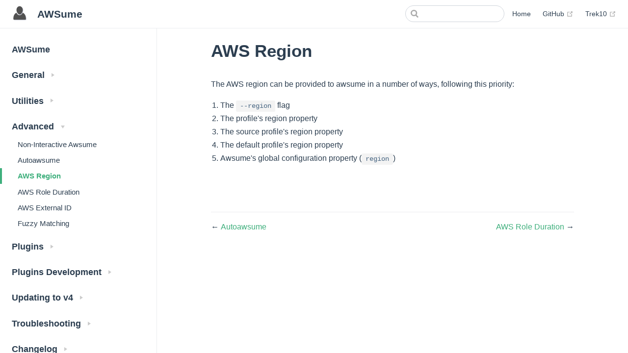

--- FILE ---
content_type: text/html
request_url: https://awsu.me/advanced/region
body_size: 1949
content:
<!DOCTYPE html>
<html lang="en-US">
  <head>
    <meta charset="utf-8">
    <meta name="viewport" content="width=device-width,initial-scale=1">
    <title>AWS Region | AWSume</title>
    <meta name="generator" content="VuePress 1.9.10">
    
    <meta name="description" content="Awsume - A cli that makes using AWS IAM credentials easy">
    
    <link rel="preload" href="/assets/css/0.styles.8f3dca9f.css" as="style"><link rel="preload" href="/assets/js/app.32023251.js" as="script"><link rel="preload" href="/assets/js/2.eeb43c6e.js" as="script"><link rel="preload" href="/assets/js/1.936d73f8.js" as="script"><link rel="preload" href="/assets/js/27.7650a371.js" as="script"><link rel="prefetch" href="/assets/js/10.557b2778.js"><link rel="prefetch" href="/assets/js/11.26374a04.js"><link rel="prefetch" href="/assets/js/12.bde38ba4.js"><link rel="prefetch" href="/assets/js/13.fc1f149e.js"><link rel="prefetch" href="/assets/js/14.d8841630.js"><link rel="prefetch" href="/assets/js/15.b198b961.js"><link rel="prefetch" href="/assets/js/16.919044b9.js"><link rel="prefetch" href="/assets/js/17.7723a6d8.js"><link rel="prefetch" href="/assets/js/18.0524eb80.js"><link rel="prefetch" href="/assets/js/19.eb35cfee.js"><link rel="prefetch" href="/assets/js/20.c11ec329.js"><link rel="prefetch" href="/assets/js/21.15099e52.js"><link rel="prefetch" href="/assets/js/22.90f12a50.js"><link rel="prefetch" href="/assets/js/23.a42311be.js"><link rel="prefetch" href="/assets/js/24.333edf4a.js"><link rel="prefetch" href="/assets/js/25.49df97b5.js"><link rel="prefetch" href="/assets/js/26.70b86614.js"><link rel="prefetch" href="/assets/js/28.91969fe8.js"><link rel="prefetch" href="/assets/js/29.d6292d94.js"><link rel="prefetch" href="/assets/js/3.442d651c.js"><link rel="prefetch" href="/assets/js/30.3ba0b489.js"><link rel="prefetch" href="/assets/js/31.1ddf0525.js"><link rel="prefetch" href="/assets/js/32.fa220c3e.js"><link rel="prefetch" href="/assets/js/33.4a56734f.js"><link rel="prefetch" href="/assets/js/34.d91f534e.js"><link rel="prefetch" href="/assets/js/35.7523be36.js"><link rel="prefetch" href="/assets/js/36.5c3cdb83.js"><link rel="prefetch" href="/assets/js/37.64e1371c.js"><link rel="prefetch" href="/assets/js/38.94168042.js"><link rel="prefetch" href="/assets/js/39.e8c09a54.js"><link rel="prefetch" href="/assets/js/4.94f04b6e.js"><link rel="prefetch" href="/assets/js/40.c3aff612.js"><link rel="prefetch" href="/assets/js/41.73953e51.js"><link rel="prefetch" href="/assets/js/42.e35e0e77.js"><link rel="prefetch" href="/assets/js/43.354ca9dd.js"><link rel="prefetch" href="/assets/js/44.6a3937b1.js"><link rel="prefetch" href="/assets/js/45.d0c91a69.js"><link rel="prefetch" href="/assets/js/46.4241dbf3.js"><link rel="prefetch" href="/assets/js/47.a2d256ae.js"><link rel="prefetch" href="/assets/js/48.f3839fbf.js"><link rel="prefetch" href="/assets/js/49.108900e9.js"><link rel="prefetch" href="/assets/js/5.5aa64e8e.js"><link rel="prefetch" href="/assets/js/50.13f43ee0.js"><link rel="prefetch" href="/assets/js/6.6e9b1f6c.js"><link rel="prefetch" href="/assets/js/7.3acf3203.js"><link rel="prefetch" href="/assets/js/vendors~docsearch.5a4296f1.js">
    <link rel="stylesheet" href="/assets/css/0.styles.8f3dca9f.css">
  </head>
  <body>
    <div id="app" data-server-rendered="true"><div class="theme-container"><header class="navbar"><div class="sidebar-button"><svg xmlns="http://www.w3.org/2000/svg" aria-hidden="true" role="img" viewBox="0 0 448 512" class="icon"><path fill="currentColor" d="M436 124H12c-6.627 0-12-5.373-12-12V80c0-6.627 5.373-12 12-12h424c6.627 0 12 5.373 12 12v32c0 6.627-5.373 12-12 12zm0 160H12c-6.627 0-12-5.373-12-12v-32c0-6.627 5.373-12 12-12h424c6.627 0 12 5.373 12 12v32c0 6.627-5.373 12-12 12zm0 160H12c-6.627 0-12-5.373-12-12v-32c0-6.627 5.373-12 12-12h424c6.627 0 12 5.373 12 12v32c0 6.627-5.373 12-12 12z"></path></svg></div> <a href="/" class="home-link router-link-active"><img src="/logo.png" alt="AWSume" class="logo"> <span class="site-name can-hide">AWSume</span></a> <div class="links"><div class="search-box"><input aria-label="Search" autocomplete="off" spellcheck="false" value=""> <!----></div> <nav class="nav-links can-hide"><div class="nav-item"><a href="/" class="nav-link">
  Home
</a></div><div class="nav-item"><a href="https://github.com/trek10inc/awsume" target="_blank" rel="noopener noreferrer" class="nav-link external">
  GitHub
  <span><svg xmlns="http://www.w3.org/2000/svg" aria-hidden="true" focusable="false" x="0px" y="0px" viewBox="0 0 100 100" width="15" height="15" class="icon outbound"><path fill="currentColor" d="M18.8,85.1h56l0,0c2.2,0,4-1.8,4-4v-32h-8v28h-48v-48h28v-8h-32l0,0c-2.2,0-4,1.8-4,4v56C14.8,83.3,16.6,85.1,18.8,85.1z"></path> <polygon fill="currentColor" points="45.7,48.7 51.3,54.3 77.2,28.5 77.2,37.2 85.2,37.2 85.2,14.9 62.8,14.9 62.8,22.9 71.5,22.9"></polygon></svg> <span class="sr-only">(opens new window)</span></span></a></div><div class="nav-item"><a href="https://trek10.com" target="_blank" rel="noopener noreferrer" class="nav-link external">
  Trek10
  <span><svg xmlns="http://www.w3.org/2000/svg" aria-hidden="true" focusable="false" x="0px" y="0px" viewBox="0 0 100 100" width="15" height="15" class="icon outbound"><path fill="currentColor" d="M18.8,85.1h56l0,0c2.2,0,4-1.8,4-4v-32h-8v28h-48v-48h28v-8h-32l0,0c-2.2,0-4,1.8-4,4v56C14.8,83.3,16.6,85.1,18.8,85.1z"></path> <polygon fill="currentColor" points="45.7,48.7 51.3,54.3 77.2,28.5 77.2,37.2 85.2,37.2 85.2,14.9 62.8,14.9 62.8,22.9 71.5,22.9"></polygon></svg> <span class="sr-only">(opens new window)</span></span></a></div> <!----></nav></div></header> <div class="sidebar-mask"></div> <aside class="sidebar"><nav class="nav-links"><div class="nav-item"><a href="/" class="nav-link">
  Home
</a></div><div class="nav-item"><a href="https://github.com/trek10inc/awsume" target="_blank" rel="noopener noreferrer" class="nav-link external">
  GitHub
  <span><svg xmlns="http://www.w3.org/2000/svg" aria-hidden="true" focusable="false" x="0px" y="0px" viewBox="0 0 100 100" width="15" height="15" class="icon outbound"><path fill="currentColor" d="M18.8,85.1h56l0,0c2.2,0,4-1.8,4-4v-32h-8v28h-48v-48h28v-8h-32l0,0c-2.2,0-4,1.8-4,4v56C14.8,83.3,16.6,85.1,18.8,85.1z"></path> <polygon fill="currentColor" points="45.7,48.7 51.3,54.3 77.2,28.5 77.2,37.2 85.2,37.2 85.2,14.9 62.8,14.9 62.8,22.9 71.5,22.9"></polygon></svg> <span class="sr-only">(opens new window)</span></span></a></div><div class="nav-item"><a href="https://trek10.com" target="_blank" rel="noopener noreferrer" class="nav-link external">
  Trek10
  <span><svg xmlns="http://www.w3.org/2000/svg" aria-hidden="true" focusable="false" x="0px" y="0px" viewBox="0 0 100 100" width="15" height="15" class="icon outbound"><path fill="currentColor" d="M18.8,85.1h56l0,0c2.2,0,4-1.8,4-4v-32h-8v28h-48v-48h28v-8h-32l0,0c-2.2,0-4,1.8-4,4v56C14.8,83.3,16.6,85.1,18.8,85.1z"></path> <polygon fill="currentColor" points="45.7,48.7 51.3,54.3 77.2,28.5 77.2,37.2 85.2,37.2 85.2,14.9 62.8,14.9 62.8,22.9 71.5,22.9"></polygon></svg> <span class="sr-only">(opens new window)</span></span></a></div> <!----></nav>  <ul class="sidebar-links"><li><a href="/" aria-current="page" class="sidebar-link">AWSume</a></li><li><section class="sidebar-group collapsable depth-0"><p class="sidebar-heading"><span>General</span> <span class="arrow right"></span></p> <!----></section></li><li><section class="sidebar-group collapsable depth-0"><p class="sidebar-heading"><span>Utilities</span> <span class="arrow right"></span></p> <!----></section></li><li><section class="sidebar-group collapsable depth-0"><p class="sidebar-heading open"><span>Advanced</span> <span class="arrow down"></span></p> <ul class="sidebar-links sidebar-group-items"><li><a href="/advanced/non-interactive-awsume.html" class="sidebar-link">Non-Interactive Awsume</a></li><li><a href="/advanced/autoawsume.html" class="sidebar-link">Autoawsume</a></li><li><a href="/advanced/region.html" aria-current="page" class="active sidebar-link">AWS Region</a></li><li><a href="/advanced/role-duration.html" class="sidebar-link">AWS Role Duration</a></li><li><a href="/advanced/external-id.html" class="sidebar-link">AWS External ID</a></li><li><a href="/advanced/fuzzy-matching.html" class="sidebar-link">Fuzzy Matching</a></li></ul></section></li><li><section class="sidebar-group collapsable depth-0"><p class="sidebar-heading"><span>Plugins</span> <span class="arrow right"></span></p> <!----></section></li><li><section class="sidebar-group collapsable depth-0"><p class="sidebar-heading"><span>Plugins Development</span> <span class="arrow right"></span></p> <!----></section></li><li><section class="sidebar-group collapsable depth-0"><p class="sidebar-heading"><span>Updating to v4</span> <span class="arrow right"></span></p> <!----></section></li><li><section class="sidebar-group collapsable depth-0"><p class="sidebar-heading"><span>Troubleshooting</span> <span class="arrow right"></span></p> <!----></section></li><li><section class="sidebar-group collapsable depth-0"><p class="sidebar-heading"><span>Changelog</span> <span class="arrow right"></span></p> <!----></section></li><li><section class="sidebar-group collapsable depth-0"><p class="sidebar-heading"><span>Developer Documentation</span> <span class="arrow right"></span></p> <!----></section></li></ul> </aside> <main class="page"> <div class="theme-default-content content__default"><h1 id="aws-region"><a href="#aws-region" class="header-anchor">#</a> AWS Region</h1> <p>The AWS region can be provided to awsume in a number of ways, following this priority:</p> <ol><li>The <code>--region</code> flag</li> <li>The profile's region property</li> <li>The source profile's region property</li> <li>The default profile's region property</li> <li>Awsume's global configuration property (<code>region</code>)</li></ol></div> <footer class="page-edit"><!----> <!----></footer> <div class="page-nav"><p class="inner"><span class="prev">
      ←
      <a href="/advanced/autoawsume.html" class="prev">
        Autoawsume
      </a></span> <span class="next"><a href="/advanced/role-duration.html">
        AWS Role Duration
      </a>
      →
    </span></p></div> </main></div><div class="global-ui"></div></div>
    <script src="/assets/js/app.32023251.js" defer></script><script src="/assets/js/2.eeb43c6e.js" defer></script><script src="/assets/js/1.936d73f8.js" defer></script><script src="/assets/js/27.7650a371.js" defer></script>
  </body>
</html>


--- FILE ---
content_type: text/javascript
request_url: https://awsu.me/assets/js/2.eeb43c6e.js
body_size: 3890
content:
(window.webpackJsonp=window.webpackJsonp||[]).push([[2],{245:function(t,e,a){},246:function(t,e){t.exports=function(t){return null==t}},248:function(t,e,a){},249:function(t,e,a){},250:function(t,e,a){},252:function(t,e,a){"use strict";a(245)},253:function(t,e,a){"use strict";a.r(e);var n=a(266),s=a(255),i=a(239);function r(t,e){if("group"===e.type){const a=e.path&&Object(i.e)(t,e.path),n=e.children.some(e=>"group"===e.type?r(t,e):"page"===e.type&&Object(i.e)(t,e.path));return a||n}return!1}var o={name:"SidebarLinks",components:{SidebarGroup:n.default,SidebarLink:s.default},props:["items","depth","sidebarDepth","initialOpenGroupIndex"],data(){return{openGroupIndex:this.initialOpenGroupIndex||0}},watch:{$route(){this.refreshIndex()}},created(){this.refreshIndex()},methods:{refreshIndex(){const t=function(t,e){for(let a=0;a<e.length;a++){const n=e[a];if(r(t,n))return a}return-1}(this.$route,this.items);t>-1&&(this.openGroupIndex=t)},toggleGroup(t){this.openGroupIndex=t===this.openGroupIndex?-1:t},isActive(t){return Object(i.e)(this.$route,t.regularPath)}}},l=a(14),u=Object(l.a)(o,(function(){var t=this,e=t._self._c;return t.items.length?e("ul",{staticClass:"sidebar-links"},t._l(t.items,(function(a,n){return e("li",{key:n},["group"===a.type?e("SidebarGroup",{attrs:{item:a,open:n===t.openGroupIndex,collapsable:a.collapsable||a.collapsible,depth:t.depth},on:{toggle:function(e){return t.toggleGroup(n)}}}):e("SidebarLink",{attrs:{"sidebar-depth":t.sidebarDepth,item:a}})],1)})),0):t._e()}),[],!1,null,null,null);e.default=u.exports},255:function(t,e,a){"use strict";a.r(e);var n=a(239);function s(t,e,a,n,s){const i={props:{to:e,activeClass:"",exactActiveClass:""},class:{active:n,"sidebar-link":!0}};return s>2&&(i.style={"padding-left":s+"rem"}),t("RouterLink",i,a)}function i(t,e,a,r,o,l=1){return!e||l>o?null:t("ul",{class:"sidebar-sub-headers"},e.map(e=>{const u=Object(n.e)(r,a+"#"+e.slug);return t("li",{class:"sidebar-sub-header"},[s(t,a+"#"+e.slug,e.title,u,e.level-1),i(t,e.children,a,r,o,l+1)])}))}var r={functional:!0,props:["item","sidebarDepth"],render(t,{parent:{$page:e,$site:a,$route:r,$themeConfig:o,$themeLocaleConfig:l},props:{item:u,sidebarDepth:c}}){const p=Object(n.e)(r,u.path),d="auto"===u.type?p||u.children.some(t=>Object(n.e)(r,u.basePath+"#"+t.slug)):p,h="external"===u.type?function(t,e,a){return t("a",{attrs:{href:e,target:"_blank",rel:"noopener noreferrer"},class:{"sidebar-link":!0}},[a,t("OutboundLink")])}(t,u.path,u.title||u.path):s(t,u.path,u.title||u.path,d),f=[e.frontmatter.sidebarDepth,c,l.sidebarDepth,o.sidebarDepth,1].find(t=>void 0!==t),b=l.displayAllHeaders||o.displayAllHeaders;if("auto"===u.type)return[h,i(t,u.children,u.basePath,r,f)];if((d||b)&&u.headers&&!n.d.test(u.path)){return[h,i(t,Object(n.c)(u.headers),u.path,r,f)]}return h}},o=(a(252),a(14)),l=Object(o.a)(r,void 0,void 0,!1,null,null,null);e.default=l.exports},256:function(t,e,a){},259:function(t,e,a){"use strict";a(248)},260:function(t,e,a){var n=a(11),s=a(4),i=a(10);t.exports=function(t){return"string"==typeof t||!s(t)&&i(t)&&"[object String]"==n(t)}},261:function(t,e,a){"use strict";a(249)},262:function(t,e,a){},263:function(t,e,a){"use strict";a(250)},264:function(t,e,a){},266:function(t,e,a){"use strict";a.r(e);var n=a(239),s={name:"SidebarGroup",components:{DropdownTransition:a(242).default},props:["item","open","collapsable","depth"],beforeCreate(){this.$options.components.SidebarLinks=a(253).default},methods:{isActive:n.e}},i=(a(263),a(14)),r=Object(i.a)(s,(function(){var t=this,e=t._self._c;return e("section",{staticClass:"sidebar-group",class:[{collapsable:t.collapsable,"is-sub-group":0!==t.depth},"depth-"+t.depth]},[t.item.path?e("RouterLink",{staticClass:"sidebar-heading clickable",class:{open:t.open,active:t.isActive(t.$route,t.item.path)},attrs:{to:t.item.path},nativeOn:{click:function(e){return t.$emit("toggle")}}},[e("span",[t._v(t._s(t.item.title))]),t._v(" "),t.collapsable?e("span",{staticClass:"arrow",class:t.open?"down":"right"}):t._e()]):e("p",{staticClass:"sidebar-heading",class:{open:t.open},on:{click:function(e){return t.$emit("toggle")}}},[e("span",[t._v(t._s(t.item.title))]),t._v(" "),t.collapsable?e("span",{staticClass:"arrow",class:t.open?"down":"right"}):t._e()]),t._v(" "),e("DropdownTransition",[t.open||!t.collapsable?e("SidebarLinks",{staticClass:"sidebar-group-items",attrs:{items:t.item.children,"sidebar-depth":t.item.sidebarDepth,"initial-open-group-index":t.item.initialOpenGroupIndex,depth:t.depth+1}}):t._e()],1)],1)}),[],!1,null,null,null);e.default=r.exports},267:function(t,e,a){"use strict";a.r(e);var n=a(246),s=a.n(n),i=a(239),r={name:"PageEdit",computed:{lastUpdated(){return this.$page.lastUpdated},lastUpdatedText(){return"string"==typeof this.$themeLocaleConfig.lastUpdated?this.$themeLocaleConfig.lastUpdated:"string"==typeof this.$site.themeConfig.lastUpdated?this.$site.themeConfig.lastUpdated:"Last Updated"},editLink(){const t=s()(this.$page.frontmatter.editLink)?this.$site.themeConfig.editLinks:this.$page.frontmatter.editLink,{repo:e,docsDir:a="",docsBranch:n="master",docsRepo:i=e}=this.$site.themeConfig;return t&&i&&this.$page.relativePath?this.createEditLink(e,i,a,n,this.$page.relativePath):null},editLinkText(){return this.$themeLocaleConfig.editLinkText||this.$site.themeConfig.editLinkText||"Edit this page"}},methods:{createEditLink(t,e,a,n,s){if(/bitbucket.org/.test(e)){return e.replace(i.a,"")+"/src"+`/${n}/`+(a?a.replace(i.a,"")+"/":"")+s+`?mode=edit&spa=0&at=${n}&fileviewer=file-view-default`}if(/gitlab.com/.test(e)){return e.replace(i.a,"")+"/-/edit"+`/${n}/`+(a?a.replace(i.a,"")+"/":"")+s}return(i.i.test(e)?e:"https://github.com/"+e).replace(i.a,"")+"/edit"+`/${n}/`+(a?a.replace(i.a,"")+"/":"")+s}}},o=(a(259),a(14)),l=Object(o.a)(r,(function(){var t=this,e=t._self._c;return e("footer",{staticClass:"page-edit"},[t.editLink?e("div",{staticClass:"edit-link"},[e("a",{attrs:{href:t.editLink,target:"_blank",rel:"noopener noreferrer"}},[t._v(t._s(t.editLinkText))]),t._v(" "),e("OutboundLink")],1):t._e(),t._v(" "),t.lastUpdated?e("div",{staticClass:"last-updated"},[e("span",{staticClass:"prefix"},[t._v(t._s(t.lastUpdatedText)+":")]),t._v(" "),e("span",{staticClass:"time"},[t._v(t._s(t.lastUpdated))])]):t._e()])}),[],!1,null,null,null);e.default=l.exports},268:function(t,e,a){"use strict";a.r(e);a(45);var n=a(239),s=a(260),i=a.n(s),r=a(246),o=a.n(r),l={name:"PageNav",props:["sidebarItems"],computed:{prev(){return c(u.PREV,this)},next(){return c(u.NEXT,this)}}};const u={NEXT:{resolveLink:function(t,e){return p(t,e,1)},getThemeLinkConfig:({nextLinks:t})=>t,getPageLinkConfig:({frontmatter:t})=>t.next},PREV:{resolveLink:function(t,e){return p(t,e,-1)},getThemeLinkConfig:({prevLinks:t})=>t,getPageLinkConfig:({frontmatter:t})=>t.prev}};function c(t,{$themeConfig:e,$page:a,$route:s,$site:r,sidebarItems:l}){const{resolveLink:u,getThemeLinkConfig:c,getPageLinkConfig:p}=t,d=c(e),h=p(a),f=o()(h)?d:h;return!1===f?void 0:i()(f)?Object(n.k)(r.pages,f,s.path):u(a,l)}function p(t,e,a){const n=[];!function t(e,a){for(let n=0,s=e.length;n<s;n++)"group"===e[n].type?t(e[n].children||[],a):a.push(e[n])}(e,n);for(let e=0;e<n.length;e++){const s=n[e];if("page"===s.type&&s.path===decodeURIComponent(t.path))return n[e+a]}}var d=l,h=(a(261),a(14)),f=Object(h.a)(d,(function(){var t=this,e=t._self._c;return t.prev||t.next?e("div",{staticClass:"page-nav"},[e("p",{staticClass:"inner"},[t.prev?e("span",{staticClass:"prev"},[t._v("\n      ←\n      "),"external"===t.prev.type?e("a",{staticClass:"prev",attrs:{href:t.prev.path,target:"_blank",rel:"noopener noreferrer"}},[t._v("\n        "+t._s(t.prev.title||t.prev.path)+"\n\n        "),e("OutboundLink")],1):e("RouterLink",{staticClass:"prev",attrs:{to:t.prev.path}},[t._v("\n        "+t._s(t.prev.title||t.prev.path)+"\n      ")])],1):t._e(),t._v(" "),t.next?e("span",{staticClass:"next"},["external"===t.next.type?e("a",{attrs:{href:t.next.path,target:"_blank",rel:"noopener noreferrer"}},[t._v("\n        "+t._s(t.next.title||t.next.path)+"\n\n        "),e("OutboundLink")],1):e("RouterLink",{attrs:{to:t.next.path}},[t._v("\n        "+t._s(t.next.title||t.next.path)+"\n      ")]),t._v("\n      →\n    ")],1):t._e()])]):t._e()}),[],!1,null,null,null);e.default=f.exports},269:function(t,e,a){"use strict";a(256)},271:function(t,e,a){"use strict";a(262)},272:function(t,e,a){"use strict";a(264)},280:function(t,e,a){"use strict";a.r(e);var n={name:"Home",components:{NavLink:a(241).default},computed:{data(){return this.$page.frontmatter},actionLink(){return{link:this.data.actionLink,text:this.data.actionText}}}},s=(a(269),a(14)),i=Object(s.a)(n,(function(){var t=this,e=t._self._c;return e("main",{staticClass:"home",attrs:{"aria-labelledby":null!==t.data.heroText?"main-title":null}},[e("header",{staticClass:"hero"},[t.data.heroImage?e("img",{attrs:{src:t.$withBase(t.data.heroImage),alt:t.data.heroAlt||"hero"}}):t._e(),t._v(" "),null!==t.data.heroText?e("h1",{attrs:{id:"main-title"}},[t._v("\n      "+t._s(t.data.heroText||t.$title||"Hello")+"\n    ")]):t._e(),t._v(" "),null!==t.data.tagline?e("p",{staticClass:"description"},[t._v("\n      "+t._s(t.data.tagline||t.$description||"Welcome to your VuePress site")+"\n    ")]):t._e(),t._v(" "),t.data.actionText&&t.data.actionLink?e("p",{staticClass:"action"},[e("NavLink",{staticClass:"action-button",attrs:{item:t.actionLink}})],1):t._e()]),t._v(" "),t.data.features&&t.data.features.length?e("div",{staticClass:"features"},t._l(t.data.features,(function(a,n){return e("div",{key:n,staticClass:"feature"},[e("h2",[t._v(t._s(a.title))]),t._v(" "),e("p",[t._v(t._s(a.details))])])})),0):t._e(),t._v(" "),e("Content",{staticClass:"theme-default-content custom"}),t._v(" "),t.data.footer?e("div",{staticClass:"footer"},[t._v("\n    "+t._s(t.data.footer)+"\n  ")]):e("Content",{staticClass:"footer",attrs:{"slot-key":"footer"}})],1)}),[],!1,null,null,null);e.default=i.exports},281:function(t,e,a){"use strict";a.r(e);var n=a(267),s=a(268),i={components:{PageEdit:n.default,PageNav:s.default},props:["sidebarItems"]},r=(a(271),a(14)),o=Object(r.a)(i,(function(){var t=this._self._c;return t("main",{staticClass:"page"},[this._t("top"),this._v(" "),t("Content",{staticClass:"theme-default-content"}),this._v(" "),t("PageEdit"),this._v(" "),t("PageNav",this._b({},"PageNav",{sidebarItems:this.sidebarItems},!1)),this._v(" "),this._t("bottom")],2)}),[],!1,null,null,null);e.default=o.exports},282:function(t,e,a){"use strict";a.r(e);var n=a(253),s=a(265),i={name:"Sidebar",components:{SidebarLinks:n.default,NavLinks:s.default},props:["items"]},r=(a(272),a(14)),o=Object(r.a)(i,(function(){var t=this._self._c;return t("aside",{staticClass:"sidebar"},[t("NavLinks"),this._v(" "),this._t("top"),this._v(" "),t("SidebarLinks",{attrs:{depth:0,items:this.items}}),this._v(" "),this._t("bottom")],2)}),[],!1,null,null,null);e.default=o.exports},303:function(t,e,a){"use strict";a.r(e);var n=a(280),s=a(296),i=a(281),r=a(282),o=a(239),l={name:"Layout",components:{Home:n.default,Page:i.default,Sidebar:r.default,Navbar:s.default},data:()=>({isSidebarOpen:!1}),computed:{shouldShowNavbar(){const{themeConfig:t}=this.$site,{frontmatter:e}=this.$page;return!1!==e.navbar&&!1!==t.navbar&&(this.$title||t.logo||t.repo||t.nav||this.$themeLocaleConfig.nav)},shouldShowSidebar(){const{frontmatter:t}=this.$page;return!t.home&&!1!==t.sidebar&&this.sidebarItems.length},sidebarItems(){return Object(o.l)(this.$page,this.$page.regularPath,this.$site,this.$localePath)},pageClasses(){const t=this.$page.frontmatter.pageClass;return[{"no-navbar":!this.shouldShowNavbar,"sidebar-open":this.isSidebarOpen,"no-sidebar":!this.shouldShowSidebar},t]}},mounted(){this.$router.afterEach(()=>{this.isSidebarOpen=!1})},methods:{toggleSidebar(t){this.isSidebarOpen="boolean"==typeof t?t:!this.isSidebarOpen,this.$emit("toggle-sidebar",this.isSidebarOpen)},onTouchStart(t){this.touchStart={x:t.changedTouches[0].clientX,y:t.changedTouches[0].clientY}},onTouchEnd(t){const e=t.changedTouches[0].clientX-this.touchStart.x,a=t.changedTouches[0].clientY-this.touchStart.y;Math.abs(e)>Math.abs(a)&&Math.abs(e)>40&&(e>0&&this.touchStart.x<=80?this.toggleSidebar(!0):this.toggleSidebar(!1))}}},u=a(14),c=Object(u.a)(l,(function(){var t=this,e=t._self._c;return e("div",{staticClass:"theme-container",class:t.pageClasses,on:{touchstart:t.onTouchStart,touchend:t.onTouchEnd}},[t.shouldShowNavbar?e("Navbar",{on:{"toggle-sidebar":t.toggleSidebar}}):t._e(),t._v(" "),e("div",{staticClass:"sidebar-mask",on:{click:function(e){return t.toggleSidebar(!1)}}}),t._v(" "),e("Sidebar",{attrs:{items:t.sidebarItems},on:{"toggle-sidebar":t.toggleSidebar},scopedSlots:t._u([{key:"top",fn:function(){return[t._t("sidebar-top")]},proxy:!0},{key:"bottom",fn:function(){return[t._t("sidebar-bottom")]},proxy:!0}],null,!0)}),t._v(" "),t.$page.frontmatter.home?e("Home"):e("Page",{attrs:{"sidebar-items":t.sidebarItems},scopedSlots:t._u([{key:"top",fn:function(){return[t._t("page-top")]},proxy:!0},{key:"bottom",fn:function(){return[t._t("page-bottom")]},proxy:!0}],null,!0)})],1)}),[],!1,null,null,null);e.default=c.exports}}]);

--- FILE ---
content_type: text/javascript
request_url: https://awsu.me/assets/js/27.7650a371.js
body_size: 767
content:
(window.webpackJsonp=window.webpackJsonp||[]).push([[27],{309:function(e,o,r){"use strict";r.r(o);var i=r(14),t=Object(i.a)({},(function(){var e=this,o=e._self._c;return o("ContentSlotsDistributor",{attrs:{"slot-key":e.$parent.slotKey}},[o("h1",{attrs:{id:"aws-region"}},[o("a",{staticClass:"header-anchor",attrs:{href:"#aws-region"}},[e._v("#")]),e._v(" AWS Region")]),e._v(" "),o("p",[e._v("The AWS region can be provided to awsume in a number of ways, following this priority:")]),e._v(" "),o("ol",[o("li",[e._v("The "),o("code",[e._v("--region")]),e._v(" flag")]),e._v(" "),o("li",[e._v("The profile's region property")]),e._v(" "),o("li",[e._v("The source profile's region property")]),e._v(" "),o("li",[e._v("The default profile's region property")]),e._v(" "),o("li",[e._v("Awsume's global configuration property ("),o("code",[e._v("region")]),e._v(")")])])])}),[],!1,null,null,null);o.default=t.exports}}]);

--- FILE ---
content_type: text/javascript
request_url: https://awsu.me/assets/js/app.32023251.js
body_size: 59734
content:
(window.webpackJsonp=window.webpackJsonp||[]).push([[0],[]]);!function(t){function e(e){for(var r,a,s=e[0],u=e[1],l=e[2],f=0,p=[];f<s.length;f++)a=s[f],Object.prototype.hasOwnProperty.call(o,a)&&o[a]&&p.push(o[a][0]),o[a]=0;for(r in u)Object.prototype.hasOwnProperty.call(u,r)&&(t[r]=u[r]);for(c&&c(e);p.length;)p.shift()();return i.push.apply(i,l||[]),n()}function n(){for(var t,e=0;e<i.length;e++){for(var n=i[e],r=!0,s=1;s<n.length;s++){var u=n[s];0!==o[u]&&(r=!1)}r&&(i.splice(e--,1),t=a(a.s=n[0]))}return t}var r={},o={8:0},i=[];function a(e){if(r[e])return r[e].exports;var n=r[e]={i:e,l:!1,exports:{}};return t[e].call(n.exports,n,n.exports,a),n.l=!0,n.exports}a.e=function(t){var e=[],n=o[t];if(0!==n)if(n)e.push(n[2]);else{var r=new Promise((function(e,r){n=o[t]=[e,r]}));e.push(n[2]=r);var i,s=document.createElement("script");s.charset="utf-8",s.timeout=120,a.nc&&s.setAttribute("nonce",a.nc),s.src=function(t){return a.p+"assets/js/"+({9:"vendors~docsearch"}[t]||t)+"."+{1:"936d73f8",2:"eeb43c6e",3:"442d651c",4:"94f04b6e",5:"5aa64e8e",6:"6e9b1f6c",7:"3acf3203",9:"5a4296f1",10:"557b2778",11:"26374a04",12:"bde38ba4",13:"fc1f149e",14:"d8841630",15:"b198b961",16:"919044b9",17:"7723a6d8",18:"0524eb80",19:"eb35cfee",20:"c11ec329",21:"15099e52",22:"90f12a50",23:"a42311be",24:"333edf4a",25:"49df97b5",26:"70b86614",27:"7650a371",28:"91969fe8",29:"d6292d94",30:"3ba0b489",31:"1ddf0525",32:"fa220c3e",33:"4a56734f",34:"d91f534e",35:"7523be36",36:"5c3cdb83",37:"64e1371c",38:"94168042",39:"e8c09a54",40:"c3aff612",41:"73953e51",42:"e35e0e77",43:"354ca9dd",44:"6a3937b1",45:"d0c91a69",46:"4241dbf3",47:"a2d256ae",48:"f3839fbf",49:"108900e9",50:"13f43ee0"}[t]+".js"}(t);var u=new Error;i=function(e){s.onerror=s.onload=null,clearTimeout(l);var n=o[t];if(0!==n){if(n){var r=e&&("load"===e.type?"missing":e.type),i=e&&e.target&&e.target.src;u.message="Loading chunk "+t+" failed.\n("+r+": "+i+")",u.name="ChunkLoadError",u.type=r,u.request=i,n[1](u)}o[t]=void 0}};var l=setTimeout((function(){i({type:"timeout",target:s})}),12e4);s.onerror=s.onload=i,document.head.appendChild(s)}return Promise.all(e)},a.m=t,a.c=r,a.d=function(t,e,n){a.o(t,e)||Object.defineProperty(t,e,{enumerable:!0,get:n})},a.r=function(t){"undefined"!=typeof Symbol&&Symbol.toStringTag&&Object.defineProperty(t,Symbol.toStringTag,{value:"Module"}),Object.defineProperty(t,"__esModule",{value:!0})},a.t=function(t,e){if(1&e&&(t=a(t)),8&e)return t;if(4&e&&"object"==typeof t&&t&&t.__esModule)return t;var n=Object.create(null);if(a.r(n),Object.defineProperty(n,"default",{enumerable:!0,value:t}),2&e&&"string"!=typeof t)for(var r in t)a.d(n,r,function(e){return t[e]}.bind(null,r));return n},a.n=function(t){var e=t&&t.__esModule?function(){return t.default}:function(){return t};return a.d(e,"a",e),e},a.o=function(t,e){return Object.prototype.hasOwnProperty.call(t,e)},a.p="/",a.oe=function(t){throw console.error(t),t};var s=window.webpackJsonp=window.webpackJsonp||[],u=s.push.bind(s);s.push=e,s=s.slice();for(var l=0;l<s.length;l++)e(s[l]);var c=u;i.push([96,0]),n()}([function(t,e,n){"use strict";var r=n(51),o=r.all;t.exports=r.IS_HTMLDDA?function(t){return"function"==typeof t||t===o}:function(t){return"function"==typeof t}},function(t,e,n){"use strict";var r=function(t){return t&&t.Math===Math&&t};t.exports=r("object"==typeof globalThis&&globalThis)||r("object"==typeof window&&window)||r("object"==typeof self&&self)||r("object"==typeof global&&global)||function(){return this}()||this||Function("return this")()},function(t,e,n){"use strict";var r=n(25),o=Function.prototype,i=o.call,a=r&&o.bind.bind(i,i);t.exports=r?a:function(t){return function(){return i.apply(t,arguments)}}},function(t,e,n){"use strict";t.exports=function(t){try{return!!t()}catch(t){return!0}}},function(t,e){var n=Array.isArray;t.exports=n},function(t,e,n){"use strict";var r=n(3);t.exports=!r((function(){return 7!==Object.defineProperty({},1,{get:function(){return 7}})[1]}))},function(t,e,n){var r=n(66),o="object"==typeof self&&self&&self.Object===Object&&self,i=r||o||Function("return this")();t.exports=i},function(t,e,n){"use strict";var r=n(2),o=n(33),i=r({}.hasOwnProperty);t.exports=Object.hasOwn||function(t,e){return i(o(t),e)}},function(t,e,n){"use strict";var r=n(0),o=n(51),i=o.all;t.exports=o.IS_HTMLDDA?function(t){return"object"==typeof t?null!==t:r(t)||t===i}:function(t){return"object"==typeof t?null!==t:r(t)}},function(t,e,n){var r=n(159),o=n(162);t.exports=function(t,e){var n=o(t,e);return r(n)?n:void 0}},function(t,e){t.exports=function(t){return null!=t&&"object"==typeof t}},function(t,e,n){var r=n(13),o=n(144),i=n(145),a=r?r.toStringTag:void 0;t.exports=function(t){return null==t?void 0===t?"[object Undefined]":"[object Null]":a&&a in Object(t)?o(t):i(t)}},function(t,e,n){"use strict";var r=n(5),o=n(15),i=n(26);t.exports=r?function(t,e,n){return o.f(t,e,i(1,n))}:function(t,e,n){return t[e]=n,t}},function(t,e,n){var r=n(6).Symbol;t.exports=r},function(t,e,n){"use strict";function r(t,e,n,r,o,i,a,s){var u,l="function"==typeof t?t.options:t;if(e&&(l.render=e,l.staticRenderFns=n,l._compiled=!0),r&&(l.functional=!0),i&&(l._scopeId="data-v-"+i),a?(u=function(t){(t=t||this.$vnode&&this.$vnode.ssrContext||this.parent&&this.parent.$vnode&&this.parent.$vnode.ssrContext)||"undefined"==typeof __VUE_SSR_CONTEXT__||(t=__VUE_SSR_CONTEXT__),o&&o.call(this,t),t&&t._registeredComponents&&t._registeredComponents.add(a)},l._ssrRegister=u):o&&(u=s?function(){o.call(this,(l.functional?this.parent:this).$root.$options.shadowRoot)}:o),u)if(l.functional){l._injectStyles=u;var c=l.render;l.render=function(t,e){return u.call(e),c(t,e)}}else{var f=l.beforeCreate;l.beforeCreate=f?[].concat(f,u):[u]}return{exports:t,options:l}}n.d(e,"a",(function(){return r}))},function(t,e,n){"use strict";var r=n(5),o=n(60),i=n(105),a=n(34),s=n(50),u=TypeError,l=Object.defineProperty,c=Object.getOwnPropertyDescriptor;e.f=r?i?function(t,e,n){if(a(t),e=s(e),a(n),"function"==typeof t&&"prototype"===e&&"value"in n&&"writable"in n&&!n.writable){var r=c(t,e);r&&r.writable&&(t[e]=n.value,n={configurable:"configurable"in n?n.configurable:r.configurable,enumerable:"enumerable"in n?n.enumerable:r.enumerable,writable:!1})}return l(t,e,n)}:l:function(t,e,n){if(a(t),e=s(e),a(n),o)try{return l(t,e,n)}catch(t){}if("get"in n||"set"in n)throw u("Accessors not supported");return"value"in n&&(t[e]=n.value),t}},function(t,e,n){"use strict";var r=n(2),o=r({}.toString),i=r("".slice);t.exports=function(t){return i(o(t),8,-1)}},function(t,e,n){var r=n(149),o=n(150),i=n(151),a=n(152),s=n(153);function u(t){var e=-1,n=null==t?0:t.length;for(this.clear();++e<n;){var r=t[e];this.set(r[0],r[1])}}u.prototype.clear=r,u.prototype.delete=o,u.prototype.get=i,u.prototype.has=a,u.prototype.set=s,t.exports=u},function(t,e,n){var r=n(68);t.exports=function(t,e){for(var n=t.length;n--;)if(r(t[n][0],e))return n;return-1}},function(t,e,n){var r=n(9)(Object,"create");t.exports=r},function(t,e,n){var r=n(171);t.exports=function(t,e){var n=t.__data__;return r(e)?n["string"==typeof e?"string":"hash"]:n.map}},function(t,e,n){var r=n(43);t.exports=function(t){if("string"==typeof t||r(t))return t;var e=t+"";return"0"==e&&1/t==-1/0?"-0":e}},function(t,e,n){var r,o;
/* NProgress, (c) 2013, 2014 Rico Sta. Cruz - http://ricostacruz.com/nprogress
 * @license MIT */void 0===(o="function"==typeof(r=function(){var t,e,n={version:"0.2.0"},r=n.settings={minimum:.08,easing:"ease",positionUsing:"",speed:200,trickle:!0,trickleRate:.02,trickleSpeed:800,showSpinner:!0,barSelector:'[role="bar"]',spinnerSelector:'[role="spinner"]',parent:"body",template:'<div class="bar" role="bar"><div class="peg"></div></div><div class="spinner" role="spinner"><div class="spinner-icon"></div></div>'};function o(t,e,n){return t<e?e:t>n?n:t}function i(t){return 100*(-1+t)}n.configure=function(t){var e,n;for(e in t)void 0!==(n=t[e])&&t.hasOwnProperty(e)&&(r[e]=n);return this},n.status=null,n.set=function(t){var e=n.isStarted();t=o(t,r.minimum,1),n.status=1===t?null:t;var u=n.render(!e),l=u.querySelector(r.barSelector),c=r.speed,f=r.easing;return u.offsetWidth,a((function(e){""===r.positionUsing&&(r.positionUsing=n.getPositioningCSS()),s(l,function(t,e,n){var o;return(o="translate3d"===r.positionUsing?{transform:"translate3d("+i(t)+"%,0,0)"}:"translate"===r.positionUsing?{transform:"translate("+i(t)+"%,0)"}:{"margin-left":i(t)+"%"}).transition="all "+e+"ms "+n,o}(t,c,f)),1===t?(s(u,{transition:"none",opacity:1}),u.offsetWidth,setTimeout((function(){s(u,{transition:"all "+c+"ms linear",opacity:0}),setTimeout((function(){n.remove(),e()}),c)}),c)):setTimeout(e,c)})),this},n.isStarted=function(){return"number"==typeof n.status},n.start=function(){n.status||n.set(0);var t=function(){setTimeout((function(){n.status&&(n.trickle(),t())}),r.trickleSpeed)};return r.trickle&&t(),this},n.done=function(t){return t||n.status?n.inc(.3+.5*Math.random()).set(1):this},n.inc=function(t){var e=n.status;return e?("number"!=typeof t&&(t=(1-e)*o(Math.random()*e,.1,.95)),e=o(e+t,0,.994),n.set(e)):n.start()},n.trickle=function(){return n.inc(Math.random()*r.trickleRate)},t=0,e=0,n.promise=function(r){return r&&"resolved"!==r.state()?(0===e&&n.start(),t++,e++,r.always((function(){0==--e?(t=0,n.done()):n.set((t-e)/t)})),this):this},n.render=function(t){if(n.isRendered())return document.getElementById("nprogress");l(document.documentElement,"nprogress-busy");var e=document.createElement("div");e.id="nprogress",e.innerHTML=r.template;var o,a=e.querySelector(r.barSelector),u=t?"-100":i(n.status||0),c=document.querySelector(r.parent);return s(a,{transition:"all 0 linear",transform:"translate3d("+u+"%,0,0)"}),r.showSpinner||(o=e.querySelector(r.spinnerSelector))&&p(o),c!=document.body&&l(c,"nprogress-custom-parent"),c.appendChild(e),e},n.remove=function(){c(document.documentElement,"nprogress-busy"),c(document.querySelector(r.parent),"nprogress-custom-parent");var t=document.getElementById("nprogress");t&&p(t)},n.isRendered=function(){return!!document.getElementById("nprogress")},n.getPositioningCSS=function(){var t=document.body.style,e="WebkitTransform"in t?"Webkit":"MozTransform"in t?"Moz":"msTransform"in t?"ms":"OTransform"in t?"O":"";return e+"Perspective"in t?"translate3d":e+"Transform"in t?"translate":"margin"};var a=function(){var t=[];function e(){var n=t.shift();n&&n(e)}return function(n){t.push(n),1==t.length&&e()}}(),s=function(){var t=["Webkit","O","Moz","ms"],e={};function n(n){return n=n.replace(/^-ms-/,"ms-").replace(/-([\da-z])/gi,(function(t,e){return e.toUpperCase()})),e[n]||(e[n]=function(e){var n=document.body.style;if(e in n)return e;for(var r,o=t.length,i=e.charAt(0).toUpperCase()+e.slice(1);o--;)if((r=t[o]+i)in n)return r;return e}(n))}function r(t,e,r){e=n(e),t.style[e]=r}return function(t,e){var n,o,i=arguments;if(2==i.length)for(n in e)void 0!==(o=e[n])&&e.hasOwnProperty(n)&&r(t,n,o);else r(t,i[1],i[2])}}();function u(t,e){return("string"==typeof t?t:f(t)).indexOf(" "+e+" ")>=0}function l(t,e){var n=f(t),r=n+e;u(n,e)||(t.className=r.substring(1))}function c(t,e){var n,r=f(t);u(t,e)&&(n=r.replace(" "+e+" "," "),t.className=n.substring(1,n.length-1))}function f(t){return(" "+(t.className||"")+" ").replace(/\s+/gi," ")}function p(t){t&&t.parentNode&&t.parentNode.removeChild(t)}return n})?r.call(e,n,e,t):r)||(t.exports=o)},function(t,e,n){"use strict";var r=n(1),o=n(46).f,i=n(12),a=n(92),s=n(32),u=n(62),l=n(120);t.exports=function(t,e){var n,c,f,p,d,v=t.target,h=t.global,g=t.stat;if(n=h?r:g?r[v]||s(v,{}):(r[v]||{}).prototype)for(c in e){if(p=e[c],f=t.dontCallGetSet?(d=o(n,c))&&d.value:n[c],!l(h?c:v+(g?".":"#")+c,t.forced)&&void 0!==f){if(typeof p==typeof f)continue;u(p,f)}(t.sham||f&&f.sham)&&i(p,"sham",!0),a(n,c,p,t)}}},function(t,e,n){"use strict";var r=n(25),o=Function.prototype.call;t.exports=r?o.bind(o):function(){return o.apply(o,arguments)}},function(t,e,n){"use strict";var r=n(3);t.exports=!r((function(){var t=function(){}.bind();return"function"!=typeof t||t.hasOwnProperty("prototype")}))},function(t,e,n){"use strict";t.exports=function(t,e){return{enumerable:!(1&t),configurable:!(2&t),writable:!(4&t),value:e}}},function(t,e,n){"use strict";var r=n(47),o=n(48);t.exports=function(t){return r(o(t))}},function(t,e,n){"use strict";var r=n(1),o=n(0),i=function(t){return o(t)?t:void 0};t.exports=function(t,e){return arguments.length<2?i(r[t]):r[t]&&r[t][e]}},function(t,e,n){"use strict";var r=n(0),o=n(102),i=TypeError;t.exports=function(t){if(r(t))return t;throw i(o(t)+" is not a function")}},function(t,e,n){"use strict";var r=n(1),o=n(57),i=n(7),a=n(59),s=n(55),u=n(54),l=r.Symbol,c=o("wks"),f=u?l.for||l:l&&l.withoutSetter||a;t.exports=function(t){return i(c,t)||(c[t]=s&&i(l,t)?l[t]:f("Symbol."+t)),c[t]}},function(t,e,n){"use strict";var r=n(1),o=n(32),i=r["__core-js_shared__"]||o("__core-js_shared__",{});t.exports=i},function(t,e,n){"use strict";var r=n(1),o=Object.defineProperty;t.exports=function(t,e){try{o(r,t,{value:e,configurable:!0,writable:!0})}catch(n){r[t]=e}return e}},function(t,e,n){"use strict";var r=n(48),o=Object;t.exports=function(t){return o(r(t))}},function(t,e,n){"use strict";var r=n(8),o=String,i=TypeError;t.exports=function(t){if(r(t))return t;throw i(o(t)+" is not an object")}},function(t,e,n){"use strict";var r=n(117);t.exports=function(t){return r(t.length)}},function(t,e,n){var r=n(143),o=n(10),i=Object.prototype,a=i.hasOwnProperty,s=i.propertyIsEnumerable,u=r(function(){return arguments}())?r:function(t){return o(t)&&a.call(t,"callee")&&!s.call(t,"callee")};t.exports=u},function(t,e,n){var r=n(9)(n(6),"Map");t.exports=r},function(t,e){t.exports=function(t){var e=typeof t;return null!=t&&("object"==e||"function"==e)}},function(t,e,n){var r=n(163),o=n(170),i=n(172),a=n(173),s=n(174);function u(t){var e=-1,n=null==t?0:t.length;for(this.clear();++e<n;){var r=t[e];this.set(r[0],r[1])}}u.prototype.clear=r,u.prototype.delete=o,u.prototype.get=i,u.prototype.has=a,u.prototype.set=s,t.exports=u},function(t,e){t.exports=function(t){var e=-1,n=Array(t.size);return t.forEach((function(t){n[++e]=t})),n}},function(t,e){t.exports=function(t){return"number"==typeof t&&t>-1&&t%1==0&&t<=9007199254740991}},function(t,e,n){var r=n(4),o=n(43),i=/\.|\[(?:[^[\]]*|(["'])(?:(?!\1)[^\\]|\\.)*?\1)\]/,a=/^\w*$/;t.exports=function(t,e){if(r(t))return!1;var n=typeof t;return!("number"!=n&&"symbol"!=n&&"boolean"!=n&&null!=t&&!o(t))||(a.test(t)||!i.test(t)||null!=e&&t in Object(e))}},function(t,e,n){var r=n(11),o=n(10);t.exports=function(t){return"symbol"==typeof t||o(t)&&"[object Symbol]"==r(t)}},function(t,e){t.exports=function(t){return t}},function(t,e,n){"use strict";var r=n(23),o=n(33),i=n(35),a=n(124),s=n(126);r({target:"Array",proto:!0,arity:1,forced:n(3)((function(){return 4294967297!==[].push.call({length:4294967296},1)}))||!function(){try{Object.defineProperty([],"length",{writable:!1}).push()}catch(t){return t instanceof TypeError}}()},{push:function(t){var e=o(this),n=i(e),r=arguments.length;s(n+r);for(var u=0;u<r;u++)e[n]=arguments[u],n++;return a(e,n),n}})},function(t,e,n){"use strict";var r=n(5),o=n(24),i=n(98),a=n(26),s=n(27),u=n(50),l=n(7),c=n(60),f=Object.getOwnPropertyDescriptor;e.f=r?f:function(t,e){if(t=s(t),e=u(e),c)try{return f(t,e)}catch(t){}if(l(t,e))return a(!o(i.f,t,e),t[e])}},function(t,e,n){"use strict";var r=n(2),o=n(3),i=n(16),a=Object,s=r("".split);t.exports=o((function(){return!a("z").propertyIsEnumerable(0)}))?function(t){return"String"===i(t)?s(t,""):a(t)}:a},function(t,e,n){"use strict";var r=n(49),o=TypeError;t.exports=function(t){if(r(t))throw o("Can't call method on "+t);return t}},function(t,e,n){"use strict";t.exports=function(t){return null==t}},function(t,e,n){"use strict";var r=n(99),o=n(52);t.exports=function(t){var e=r(t,"string");return o(e)?e:e+""}},function(t,e,n){"use strict";var r="object"==typeof document&&document.all,o=void 0===r&&void 0!==r;t.exports={all:r,IS_HTMLDDA:o}},function(t,e,n){"use strict";var r=n(28),o=n(0),i=n(53),a=n(54),s=Object;t.exports=a?function(t){return"symbol"==typeof t}:function(t){var e=r("Symbol");return o(e)&&i(e.prototype,s(t))}},function(t,e,n){"use strict";var r=n(2);t.exports=r({}.isPrototypeOf)},function(t,e,n){"use strict";var r=n(55);t.exports=r&&!Symbol.sham&&"symbol"==typeof Symbol.iterator},function(t,e,n){"use strict";var r=n(56),o=n(3),i=n(1).String;t.exports=!!Object.getOwnPropertySymbols&&!o((function(){var t=Symbol("symbol detection");return!i(t)||!(Object(t)instanceof Symbol)||!Symbol.sham&&r&&r<41}))},function(t,e,n){"use strict";var r,o,i=n(1),a=n(100),s=i.process,u=i.Deno,l=s&&s.versions||u&&u.version,c=l&&l.v8;c&&(o=(r=c.split("."))[0]>0&&r[0]<4?1:+(r[0]+r[1])),!o&&a&&(!(r=a.match(/Edge\/(\d+)/))||r[1]>=74)&&(r=a.match(/Chrome\/(\d+)/))&&(o=+r[1]),t.exports=o},function(t,e,n){"use strict";var r=n(58),o=n(31);(t.exports=function(t,e){return o[t]||(o[t]=void 0!==e?e:{})})("versions",[]).push({version:"3.32.2",mode:r?"pure":"global",copyright:"© 2014-2023 Denis Pushkarev (zloirock.ru)",license:"https://github.com/zloirock/core-js/blob/v3.32.2/LICENSE",source:"https://github.com/zloirock/core-js"})},function(t,e,n){"use strict";t.exports=!1},function(t,e,n){"use strict";var r=n(2),o=0,i=Math.random(),a=r(1..toString);t.exports=function(t){return"Symbol("+(void 0===t?"":t)+")_"+a(++o+i,36)}},function(t,e,n){"use strict";var r=n(5),o=n(3),i=n(104);t.exports=!r&&!o((function(){return 7!==Object.defineProperty(i("div"),"a",{get:function(){return 7}}).a}))},function(t,e,n){"use strict";t.exports={}},function(t,e,n){"use strict";var r=n(7),o=n(111),i=n(46),a=n(15);t.exports=function(t,e,n){for(var s=o(e),u=a.f,l=i.f,c=0;c<s.length;c++){var f=s[c];r(t,f)||n&&r(n,f)||u(t,f,l(e,f))}}},function(t,e,n){"use strict";var r=n(116);t.exports=function(t){var e=+t;return e!=e||0===e?0:r(e)}},function(t,e,n){"use strict";var r=n(130),o=n(34),i=n(131);t.exports=Object.setPrototypeOf||("__proto__"in{}?function(){var t,e=!1,n={};try{(t=r(Object.prototype,"__proto__","set"))(n,[]),e=n instanceof Array}catch(t){}return function(n,r){return o(n),i(r),e?t(n,r):n.__proto__=r,n}}():void 0)},function(t,e){t.exports=function(t,e){for(var n=-1,r=e.length,o=t.length;++n<r;)t[o+n]=e[n];return t}},function(t,e){var n="object"==typeof global&&global&&global.Object===Object&&global;t.exports=n},function(t,e,n){var r=n(17),o=n(154),i=n(155),a=n(156),s=n(157),u=n(158);function l(t){var e=this.__data__=new r(t);this.size=e.size}l.prototype.clear=o,l.prototype.delete=i,l.prototype.get=a,l.prototype.has=s,l.prototype.set=u,t.exports=l},function(t,e){t.exports=function(t,e){return t===e||t!=t&&e!=e}},function(t,e,n){var r=n(11),o=n(38);t.exports=function(t){if(!o(t))return!1;var e=r(t);return"[object Function]"==e||"[object GeneratorFunction]"==e||"[object AsyncFunction]"==e||"[object Proxy]"==e}},function(t,e){var n=Function.prototype.toString;t.exports=function(t){if(null!=t){try{return n.call(t)}catch(t){}try{return t+""}catch(t){}}return""}},function(t,e,n){var r=n(175),o=n(10);t.exports=function t(e,n,i,a,s){return e===n||(null==e||null==n||!o(e)&&!o(n)?e!=e&&n!=n:r(e,n,i,a,t,s))}},function(t,e,n){var r=n(73),o=n(178),i=n(74);t.exports=function(t,e,n,a,s,u){var l=1&n,c=t.length,f=e.length;if(c!=f&&!(l&&f>c))return!1;var p=u.get(t),d=u.get(e);if(p&&d)return p==e&&d==t;var v=-1,h=!0,g=2&n?new r:void 0;for(u.set(t,e),u.set(e,t);++v<c;){var m=t[v],y=e[v];if(a)var b=l?a(y,m,v,e,t,u):a(m,y,v,t,e,u);if(void 0!==b){if(b)continue;h=!1;break}if(g){if(!o(e,(function(t,e){if(!i(g,e)&&(m===t||s(m,t,n,a,u)))return g.push(e)}))){h=!1;break}}else if(m!==y&&!s(m,y,n,a,u)){h=!1;break}}return u.delete(t),u.delete(e),h}},function(t,e,n){var r=n(39),o=n(176),i=n(177);function a(t){var e=-1,n=null==t?0:t.length;for(this.__data__=new r;++e<n;)this.add(t[e])}a.prototype.add=a.prototype.push=o,a.prototype.has=i,t.exports=a},function(t,e){t.exports=function(t,e){return t.has(e)}},function(t,e,n){var r=n(188),o=n(194),i=n(80);t.exports=function(t){return i(t)?r(t):o(t)}},function(t,e,n){(function(t){var r=n(6),o=n(190),i=e&&!e.nodeType&&e,a=i&&"object"==typeof t&&t&&!t.nodeType&&t,s=a&&a.exports===i?r.Buffer:void 0,u=(s?s.isBuffer:void 0)||o;t.exports=u}).call(this,n(77)(t))},function(t,e){t.exports=function(t){return t.webpackPolyfill||(t.deprecate=function(){},t.paths=[],t.children||(t.children=[]),Object.defineProperty(t,"loaded",{enumerable:!0,get:function(){return t.l}}),Object.defineProperty(t,"id",{enumerable:!0,get:function(){return t.i}}),t.webpackPolyfill=1),t}},function(t,e){var n=/^(?:0|[1-9]\d*)$/;t.exports=function(t,e){var r=typeof t;return!!(e=null==e?9007199254740991:e)&&("number"==r||"symbol"!=r&&n.test(t))&&t>-1&&t%1==0&&t<e}},function(t,e,n){var r=n(191),o=n(192),i=n(193),a=i&&i.isTypedArray,s=a?o(a):r;t.exports=s},function(t,e,n){var r=n(69),o=n(41);t.exports=function(t){return null!=t&&o(t.length)&&!r(t)}},function(t,e,n){var r=n(9)(n(6),"Set");t.exports=r},function(t,e,n){var r=n(38);t.exports=function(t){return t==t&&!r(t)}},function(t,e){t.exports=function(t,e){return function(n){return null!=n&&(n[t]===e&&(void 0!==e||t in Object(n)))}}},function(t,e,n){var r=n(85),o=n(21);t.exports=function(t,e){for(var n=0,i=(e=r(e,t)).length;null!=t&&n<i;)t=t[o(e[n++])];return n&&n==i?t:void 0}},function(t,e,n){var r=n(4),o=n(42),i=n(204),a=n(207);t.exports=function(t,e){return r(t)?t:o(t,e)?[t]:i(a(t))}},function(t,e,n){},function(t,e,n){},function(t,e,n){var r=n(141),o=n(146),i=n(216),a=n(224),s=n(233),u=n(91),l=i((function(t){var e=u(t);return s(e)&&(e=void 0),a(r(t,1,s,!0),o(e,2))}));t.exports=l},function(t,e,n){"use strict";
/*!
 * escape-html
 * Copyright(c) 2012-2013 TJ Holowaychuk
 * Copyright(c) 2015 Andreas Lubbe
 * Copyright(c) 2015 Tiancheng "Timothy" Gu
 * MIT Licensed
 */var r=/["'&<>]/;t.exports=function(t){var e,n=""+t,o=r.exec(n);if(!o)return n;var i="",a=0,s=0;for(a=o.index;a<n.length;a++){switch(n.charCodeAt(a)){case 34:e="&quot;";break;case 38:e="&amp;";break;case 39:e="&#39;";break;case 60:e="&lt;";break;case 62:e="&gt;";break;default:continue}s!==a&&(i+=n.substring(s,a)),s=a+1,i+=e}return s!==a?i+n.substring(s,a):i}},function(t,e){var n=/^\s+|\s+$/g,r=/^[-+]0x[0-9a-f]+$/i,o=/^0b[01]+$/i,i=/^0o[0-7]+$/i,a=parseInt,s="object"==typeof global&&global&&global.Object===Object&&global,u="object"==typeof self&&self&&self.Object===Object&&self,l=s||u||Function("return this")(),c=Object.prototype.toString,f=Math.max,p=Math.min,d=function(){return l.Date.now()};function v(t){var e=typeof t;return!!t&&("object"==e||"function"==e)}function h(t){if("number"==typeof t)return t;if(function(t){return"symbol"==typeof t||function(t){return!!t&&"object"==typeof t}(t)&&"[object Symbol]"==c.call(t)}(t))return NaN;if(v(t)){var e="function"==typeof t.valueOf?t.valueOf():t;t=v(e)?e+"":e}if("string"!=typeof t)return 0===t?t:+t;t=t.replace(n,"");var s=o.test(t);return s||i.test(t)?a(t.slice(2),s?2:8):r.test(t)?NaN:+t}t.exports=function(t,e,n){var r,o,i,a,s,u,l=0,c=!1,g=!1,m=!0;if("function"!=typeof t)throw new TypeError("Expected a function");function y(e){var n=r,i=o;return r=o=void 0,l=e,a=t.apply(i,n)}function b(t){return l=t,s=setTimeout(x,e),c?y(t):a}function _(t){var n=t-u;return void 0===u||n>=e||n<0||g&&t-l>=i}function x(){var t=d();if(_(t))return w(t);s=setTimeout(x,function(t){var n=e-(t-u);return g?p(n,i-(t-l)):n}(t))}function w(t){return s=void 0,m&&r?y(t):(r=o=void 0,a)}function O(){var t=d(),n=_(t);if(r=arguments,o=this,u=t,n){if(void 0===s)return b(u);if(g)return s=setTimeout(x,e),y(u)}return void 0===s&&(s=setTimeout(x,e)),a}return e=h(e)||0,v(n)&&(c=!!n.leading,i=(g="maxWait"in n)?f(h(n.maxWait)||0,e):i,m="trailing"in n?!!n.trailing:m),O.cancel=function(){void 0!==s&&clearTimeout(s),l=0,r=u=o=s=void 0},O.flush=function(){return void 0===s?a:w(d())},O}},function(t,e){t.exports=function(t){var e=null==t?0:t.length;return e?t[e-1]:void 0}},function(t,e,n){"use strict";var r=n(0),o=n(15),i=n(94),a=n(32);t.exports=function(t,e,n,s){s||(s={});var u=s.enumerable,l=void 0!==s.name?s.name:e;if(r(n)&&i(n,l,s),s.global)u?t[e]=n:a(e,n);else{try{s.unsafe?t[e]&&(u=!0):delete t[e]}catch(t){}u?t[e]=n:o.f(t,e,{value:n,enumerable:!1,configurable:!s.nonConfigurable,writable:!s.nonWritable})}return t}},function(t,e,n){"use strict";var r=n(135),o=String;t.exports=function(t){if("Symbol"===r(t))throw TypeError("Cannot convert a Symbol value to a string");return o(t)}},function(t,e,n){"use strict";var r=n(2),o=n(3),i=n(0),a=n(7),s=n(5),u=n(106).CONFIGURABLE,l=n(107),c=n(108),f=c.enforce,p=c.get,d=String,v=Object.defineProperty,h=r("".slice),g=r("".replace),m=r([].join),y=s&&!o((function(){return 8!==v((function(){}),"length",{value:8}).length})),b=String(String).split("String"),_=t.exports=function(t,e,n){"Symbol("===h(d(e),0,7)&&(e="["+g(d(e),/^Symbol\(([^)]*)\)/,"$1")+"]"),n&&n.getter&&(e="get "+e),n&&n.setter&&(e="set "+e),(!a(t,"name")||u&&t.name!==e)&&(s?v(t,"name",{value:e,configurable:!0}):t.name=e),y&&n&&a(n,"arity")&&t.length!==n.arity&&v(t,"length",{value:n.arity});try{n&&a(n,"constructor")&&n.constructor?s&&v(t,"prototype",{writable:!1}):t.prototype&&(t.prototype=void 0)}catch(t){}var r=f(t);return a(r,"source")||(r.source=m(b,"string"==typeof e?e:"")),t};Function.prototype.toString=_((function(){return i(this)&&p(this).source||l(this)}),"toString")},function(t,e,n){var r=n(84);t.exports=function(t,e,n){var o=null==t?void 0:r(t,e);return void 0===o?n:o}},function(t,e,n){t.exports=n(238)},function(t,e,n){"use strict";var r=n(23),o=n(121).left,i=n(122),a=n(56);r({target:"Array",proto:!0,forced:!n(123)&&a>79&&a<83||!i("reduce")},{reduce:function(t){var e=arguments.length;return o(this,t,e,e>1?arguments[1]:void 0)}})},function(t,e,n){"use strict";var r={}.propertyIsEnumerable,o=Object.getOwnPropertyDescriptor,i=o&&!r.call({1:2},1);e.f=i?function(t){var e=o(this,t);return!!e&&e.enumerable}:r},function(t,e,n){"use strict";var r=n(24),o=n(8),i=n(52),a=n(101),s=n(103),u=n(30),l=TypeError,c=u("toPrimitive");t.exports=function(t,e){if(!o(t)||i(t))return t;var n,u=a(t,c);if(u){if(void 0===e&&(e="default"),n=r(u,t,e),!o(n)||i(n))return n;throw l("Can't convert object to primitive value")}return void 0===e&&(e="number"),s(t,e)}},function(t,e,n){"use strict";t.exports="undefined"!=typeof navigator&&String(navigator.userAgent)||""},function(t,e,n){"use strict";var r=n(29),o=n(49);t.exports=function(t,e){var n=t[e];return o(n)?void 0:r(n)}},function(t,e,n){"use strict";var r=String;t.exports=function(t){try{return r(t)}catch(t){return"Object"}}},function(t,e,n){"use strict";var r=n(24),o=n(0),i=n(8),a=TypeError;t.exports=function(t,e){var n,s;if("string"===e&&o(n=t.toString)&&!i(s=r(n,t)))return s;if(o(n=t.valueOf)&&!i(s=r(n,t)))return s;if("string"!==e&&o(n=t.toString)&&!i(s=r(n,t)))return s;throw a("Can't convert object to primitive value")}},function(t,e,n){"use strict";var r=n(1),o=n(8),i=r.document,a=o(i)&&o(i.createElement);t.exports=function(t){return a?i.createElement(t):{}}},function(t,e,n){"use strict";var r=n(5),o=n(3);t.exports=r&&o((function(){return 42!==Object.defineProperty((function(){}),"prototype",{value:42,writable:!1}).prototype}))},function(t,e,n){"use strict";var r=n(5),o=n(7),i=Function.prototype,a=r&&Object.getOwnPropertyDescriptor,s=o(i,"name"),u=s&&"something"===function(){}.name,l=s&&(!r||r&&a(i,"name").configurable);t.exports={EXISTS:s,PROPER:u,CONFIGURABLE:l}},function(t,e,n){"use strict";var r=n(2),o=n(0),i=n(31),a=r(Function.toString);o(i.inspectSource)||(i.inspectSource=function(t){return a(t)}),t.exports=i.inspectSource},function(t,e,n){"use strict";var r,o,i,a=n(109),s=n(1),u=n(8),l=n(12),c=n(7),f=n(31),p=n(110),d=n(61),v=s.TypeError,h=s.WeakMap;if(a||f.state){var g=f.state||(f.state=new h);g.get=g.get,g.has=g.has,g.set=g.set,r=function(t,e){if(g.has(t))throw v("Object already initialized");return e.facade=t,g.set(t,e),e},o=function(t){return g.get(t)||{}},i=function(t){return g.has(t)}}else{var m=p("state");d[m]=!0,r=function(t,e){if(c(t,m))throw v("Object already initialized");return e.facade=t,l(t,m,e),e},o=function(t){return c(t,m)?t[m]:{}},i=function(t){return c(t,m)}}t.exports={set:r,get:o,has:i,enforce:function(t){return i(t)?o(t):r(t,{})},getterFor:function(t){return function(e){var n;if(!u(e)||(n=o(e)).type!==t)throw v("Incompatible receiver, "+t+" required");return n}}}},function(t,e,n){"use strict";var r=n(1),o=n(0),i=r.WeakMap;t.exports=o(i)&&/native code/.test(String(i))},function(t,e,n){"use strict";var r=n(57),o=n(59),i=r("keys");t.exports=function(t){return i[t]||(i[t]=o(t))}},function(t,e,n){"use strict";var r=n(28),o=n(2),i=n(112),a=n(119),s=n(34),u=o([].concat);t.exports=r("Reflect","ownKeys")||function(t){var e=i.f(s(t)),n=a.f;return n?u(e,n(t)):e}},function(t,e,n){"use strict";var r=n(113),o=n(118).concat("length","prototype");e.f=Object.getOwnPropertyNames||function(t){return r(t,o)}},function(t,e,n){"use strict";var r=n(2),o=n(7),i=n(27),a=n(114).indexOf,s=n(61),u=r([].push);t.exports=function(t,e){var n,r=i(t),l=0,c=[];for(n in r)!o(s,n)&&o(r,n)&&u(c,n);for(;e.length>l;)o(r,n=e[l++])&&(~a(c,n)||u(c,n));return c}},function(t,e,n){"use strict";var r=n(27),o=n(115),i=n(35),a=function(t){return function(e,n,a){var s,u=r(e),l=i(u),c=o(a,l);if(t&&n!=n){for(;l>c;)if((s=u[c++])!=s)return!0}else for(;l>c;c++)if((t||c in u)&&u[c]===n)return t||c||0;return!t&&-1}};t.exports={includes:a(!0),indexOf:a(!1)}},function(t,e,n){"use strict";var r=n(63),o=Math.max,i=Math.min;t.exports=function(t,e){var n=r(t);return n<0?o(n+e,0):i(n,e)}},function(t,e,n){"use strict";var r=Math.ceil,o=Math.floor;t.exports=Math.trunc||function(t){var e=+t;return(e>0?o:r)(e)}},function(t,e,n){"use strict";var r=n(63),o=Math.min;t.exports=function(t){return t>0?o(r(t),9007199254740991):0}},function(t,e,n){"use strict";t.exports=["constructor","hasOwnProperty","isPrototypeOf","propertyIsEnumerable","toLocaleString","toString","valueOf"]},function(t,e,n){"use strict";e.f=Object.getOwnPropertySymbols},function(t,e,n){"use strict";var r=n(3),o=n(0),i=/#|\.prototype\./,a=function(t,e){var n=u[s(t)];return n===c||n!==l&&(o(e)?r(e):!!e)},s=a.normalize=function(t){return String(t).replace(i,".").toLowerCase()},u=a.data={},l=a.NATIVE="N",c=a.POLYFILL="P";t.exports=a},function(t,e,n){"use strict";var r=n(29),o=n(33),i=n(47),a=n(35),s=TypeError,u=function(t){return function(e,n,u,l){r(n);var c=o(e),f=i(c),p=a(c),d=t?p-1:0,v=t?-1:1;if(u<2)for(;;){if(d in f){l=f[d],d+=v;break}if(d+=v,t?d<0:p<=d)throw s("Reduce of empty array with no initial value")}for(;t?d>=0:p>d;d+=v)d in f&&(l=n(l,f[d],d,c));return l}};t.exports={left:u(!1),right:u(!0)}},function(t,e,n){"use strict";var r=n(3);t.exports=function(t,e){var n=[][t];return!!n&&r((function(){n.call(null,e||function(){return 1},1)}))}},function(t,e,n){"use strict";var r=n(1),o=n(16);t.exports="process"===o(r.process)},function(t,e,n){"use strict";var r=n(5),o=n(125),i=TypeError,a=Object.getOwnPropertyDescriptor,s=r&&!function(){if(void 0!==this)return!0;try{Object.defineProperty([],"length",{writable:!1}).length=1}catch(t){return t instanceof TypeError}}();t.exports=s?function(t,e){if(o(t)&&!a(t,"length").writable)throw i("Cannot set read only .length");return t.length=e}:function(t,e){return t.length=e}},function(t,e,n){"use strict";var r=n(16);t.exports=Array.isArray||function(t){return"Array"===r(t)}},function(t,e,n){"use strict";var r=TypeError;t.exports=function(t){if(t>9007199254740991)throw r("Maximum allowed index exceeded");return t}},function(t,e,n){"use strict";var r=n(23),o=n(1),i=n(128),a=n(129),s=o.WebAssembly,u=7!==Error("e",{cause:7}).cause,l=function(t,e){var n={};n[t]=a(t,e,u),r({global:!0,constructor:!0,arity:1,forced:u},n)},c=function(t,e){if(s&&s[t]){var n={};n[t]=a("WebAssembly."+t,e,u),r({target:"WebAssembly",stat:!0,constructor:!0,arity:1,forced:u},n)}};l("Error",(function(t){return function(e){return i(t,this,arguments)}})),l("EvalError",(function(t){return function(e){return i(t,this,arguments)}})),l("RangeError",(function(t){return function(e){return i(t,this,arguments)}})),l("ReferenceError",(function(t){return function(e){return i(t,this,arguments)}})),l("SyntaxError",(function(t){return function(e){return i(t,this,arguments)}})),l("TypeError",(function(t){return function(e){return i(t,this,arguments)}})),l("URIError",(function(t){return function(e){return i(t,this,arguments)}})),c("CompileError",(function(t){return function(e){return i(t,this,arguments)}})),c("LinkError",(function(t){return function(e){return i(t,this,arguments)}})),c("RuntimeError",(function(t){return function(e){return i(t,this,arguments)}}))},function(t,e,n){"use strict";var r=n(25),o=Function.prototype,i=o.apply,a=o.call;t.exports="object"==typeof Reflect&&Reflect.apply||(r?a.bind(i):function(){return a.apply(i,arguments)})},function(t,e,n){"use strict";var r=n(28),o=n(7),i=n(12),a=n(53),s=n(64),u=n(62),l=n(132),c=n(133),f=n(134),p=n(137),d=n(138),v=n(5),h=n(58);t.exports=function(t,e,n,g){var m=g?2:1,y=t.split("."),b=y[y.length-1],_=r.apply(null,y);if(_){var x=_.prototype;if(!h&&o(x,"cause")&&delete x.cause,!n)return _;var w=r("Error"),O=e((function(t,e){var n=f(g?e:t,void 0),r=g?new _(t):new _;return void 0!==n&&i(r,"message",n),d(r,O,r.stack,2),this&&a(x,this)&&c(r,this,O),arguments.length>m&&p(r,arguments[m]),r}));if(O.prototype=x,"Error"!==b?s?s(O,w):u(O,w,{name:!0}):v&&"stackTraceLimit"in _&&(l(O,_,"stackTraceLimit"),l(O,_,"prepareStackTrace")),u(O,_),!h)try{x.name!==b&&i(x,"name",b),x.constructor=O}catch(t){}return O}}},function(t,e,n){"use strict";var r=n(2),o=n(29);t.exports=function(t,e,n){try{return r(o(Object.getOwnPropertyDescriptor(t,e)[n]))}catch(t){}}},function(t,e,n){"use strict";var r=n(0),o=String,i=TypeError;t.exports=function(t){if("object"==typeof t||r(t))return t;throw i("Can't set "+o(t)+" as a prototype")}},function(t,e,n){"use strict";var r=n(15).f;t.exports=function(t,e,n){n in t||r(t,n,{configurable:!0,get:function(){return e[n]},set:function(t){e[n]=t}})}},function(t,e,n){"use strict";var r=n(0),o=n(8),i=n(64);t.exports=function(t,e,n){var a,s;return i&&r(a=e.constructor)&&a!==n&&o(s=a.prototype)&&s!==n.prototype&&i(t,s),t}},function(t,e,n){"use strict";var r=n(93);t.exports=function(t,e){return void 0===t?arguments.length<2?"":e:r(t)}},function(t,e,n){"use strict";var r=n(136),o=n(0),i=n(16),a=n(30)("toStringTag"),s=Object,u="Arguments"===i(function(){return arguments}());t.exports=r?i:function(t){var e,n,r;return void 0===t?"Undefined":null===t?"Null":"string"==typeof(n=function(t,e){try{return t[e]}catch(t){}}(e=s(t),a))?n:u?i(e):"Object"===(r=i(e))&&o(e.callee)?"Arguments":r}},function(t,e,n){"use strict";var r={};r[n(30)("toStringTag")]="z",t.exports="[object z]"===String(r)},function(t,e,n){"use strict";var r=n(8),o=n(12);t.exports=function(t,e){r(e)&&"cause"in e&&o(t,"cause",e.cause)}},function(t,e,n){"use strict";var r=n(12),o=n(139),i=n(140),a=Error.captureStackTrace;t.exports=function(t,e,n,s){i&&(a?a(t,e):r(t,"stack",o(n,s)))}},function(t,e,n){"use strict";var r=n(2),o=Error,i=r("".replace),a=String(o("zxcasd").stack),s=/\n\s*at [^:]*:[^\n]*/,u=s.test(a);t.exports=function(t,e){if(u&&"string"==typeof t&&!o.prepareStackTrace)for(;e--;)t=i(t,s,"");return t}},function(t,e,n){"use strict";var r=n(3),o=n(26);t.exports=!r((function(){var t=Error("a");return!("stack"in t)||(Object.defineProperty(t,"stack",o(1,7)),7!==t.stack)}))},function(t,e,n){var r=n(65),o=n(142);t.exports=function t(e,n,i,a,s){var u=-1,l=e.length;for(i||(i=o),s||(s=[]);++u<l;){var c=e[u];n>0&&i(c)?n>1?t(c,n-1,i,a,s):r(s,c):a||(s[s.length]=c)}return s}},function(t,e,n){var r=n(13),o=n(36),i=n(4),a=r?r.isConcatSpreadable:void 0;t.exports=function(t){return i(t)||o(t)||!!(a&&t&&t[a])}},function(t,e,n){var r=n(11),o=n(10);t.exports=function(t){return o(t)&&"[object Arguments]"==r(t)}},function(t,e,n){var r=n(13),o=Object.prototype,i=o.hasOwnProperty,a=o.toString,s=r?r.toStringTag:void 0;t.exports=function(t){var e=i.call(t,s),n=t[s];try{t[s]=void 0;var r=!0}catch(t){}var o=a.call(t);return r&&(e?t[s]=n:delete t[s]),o}},function(t,e){var n=Object.prototype.toString;t.exports=function(t){return n.call(t)}},function(t,e,n){var r=n(147),o=n(203),i=n(44),a=n(4),s=n(213);t.exports=function(t){return"function"==typeof t?t:null==t?i:"object"==typeof t?a(t)?o(t[0],t[1]):r(t):s(t)}},function(t,e,n){var r=n(148),o=n(202),i=n(83);t.exports=function(t){var e=o(t);return 1==e.length&&e[0][2]?i(e[0][0],e[0][1]):function(n){return n===t||r(n,t,e)}}},function(t,e,n){var r=n(67),o=n(71);t.exports=function(t,e,n,i){var a=n.length,s=a,u=!i;if(null==t)return!s;for(t=Object(t);a--;){var l=n[a];if(u&&l[2]?l[1]!==t[l[0]]:!(l[0]in t))return!1}for(;++a<s;){var c=(l=n[a])[0],f=t[c],p=l[1];if(u&&l[2]){if(void 0===f&&!(c in t))return!1}else{var d=new r;if(i)var v=i(f,p,c,t,e,d);if(!(void 0===v?o(p,f,3,i,d):v))return!1}}return!0}},function(t,e){t.exports=function(){this.__data__=[],this.size=0}},function(t,e,n){var r=n(18),o=Array.prototype.splice;t.exports=function(t){var e=this.__data__,n=r(e,t);return!(n<0)&&(n==e.length-1?e.pop():o.call(e,n,1),--this.size,!0)}},function(t,e,n){var r=n(18);t.exports=function(t){var e=this.__data__,n=r(e,t);return n<0?void 0:e[n][1]}},function(t,e,n){var r=n(18);t.exports=function(t){return r(this.__data__,t)>-1}},function(t,e,n){var r=n(18);t.exports=function(t,e){var n=this.__data__,o=r(n,t);return o<0?(++this.size,n.push([t,e])):n[o][1]=e,this}},function(t,e,n){var r=n(17);t.exports=function(){this.__data__=new r,this.size=0}},function(t,e){t.exports=function(t){var e=this.__data__,n=e.delete(t);return this.size=e.size,n}},function(t,e){t.exports=function(t){return this.__data__.get(t)}},function(t,e){t.exports=function(t){return this.__data__.has(t)}},function(t,e,n){var r=n(17),o=n(37),i=n(39);t.exports=function(t,e){var n=this.__data__;if(n instanceof r){var a=n.__data__;if(!o||a.length<199)return a.push([t,e]),this.size=++n.size,this;n=this.__data__=new i(a)}return n.set(t,e),this.size=n.size,this}},function(t,e,n){var r=n(69),o=n(160),i=n(38),a=n(70),s=/^\[object .+?Constructor\]$/,u=Function.prototype,l=Object.prototype,c=u.toString,f=l.hasOwnProperty,p=RegExp("^"+c.call(f).replace(/[\\^$.*+?()[\]{}|]/g,"\\$&").replace(/hasOwnProperty|(function).*?(?=\\\()| for .+?(?=\\\])/g,"$1.*?")+"$");t.exports=function(t){return!(!i(t)||o(t))&&(r(t)?p:s).test(a(t))}},function(t,e,n){var r,o=n(161),i=(r=/[^.]+$/.exec(o&&o.keys&&o.keys.IE_PROTO||""))?"Symbol(src)_1."+r:"";t.exports=function(t){return!!i&&i in t}},function(t,e,n){var r=n(6)["__core-js_shared__"];t.exports=r},function(t,e){t.exports=function(t,e){return null==t?void 0:t[e]}},function(t,e,n){var r=n(164),o=n(17),i=n(37);t.exports=function(){this.size=0,this.__data__={hash:new r,map:new(i||o),string:new r}}},function(t,e,n){var r=n(165),o=n(166),i=n(167),a=n(168),s=n(169);function u(t){var e=-1,n=null==t?0:t.length;for(this.clear();++e<n;){var r=t[e];this.set(r[0],r[1])}}u.prototype.clear=r,u.prototype.delete=o,u.prototype.get=i,u.prototype.has=a,u.prototype.set=s,t.exports=u},function(t,e,n){var r=n(19);t.exports=function(){this.__data__=r?r(null):{},this.size=0}},function(t,e){t.exports=function(t){var e=this.has(t)&&delete this.__data__[t];return this.size-=e?1:0,e}},function(t,e,n){var r=n(19),o=Object.prototype.hasOwnProperty;t.exports=function(t){var e=this.__data__;if(r){var n=e[t];return"__lodash_hash_undefined__"===n?void 0:n}return o.call(e,t)?e[t]:void 0}},function(t,e,n){var r=n(19),o=Object.prototype.hasOwnProperty;t.exports=function(t){var e=this.__data__;return r?void 0!==e[t]:o.call(e,t)}},function(t,e,n){var r=n(19);t.exports=function(t,e){var n=this.__data__;return this.size+=this.has(t)?0:1,n[t]=r&&void 0===e?"__lodash_hash_undefined__":e,this}},function(t,e,n){var r=n(20);t.exports=function(t){var e=r(this,t).delete(t);return this.size-=e?1:0,e}},function(t,e){t.exports=function(t){var e=typeof t;return"string"==e||"number"==e||"symbol"==e||"boolean"==e?"__proto__"!==t:null===t}},function(t,e,n){var r=n(20);t.exports=function(t){return r(this,t).get(t)}},function(t,e,n){var r=n(20);t.exports=function(t){return r(this,t).has(t)}},function(t,e,n){var r=n(20);t.exports=function(t,e){var n=r(this,t),o=n.size;return n.set(t,e),this.size+=n.size==o?0:1,this}},function(t,e,n){var r=n(67),o=n(72),i=n(179),a=n(182),s=n(198),u=n(4),l=n(76),c=n(79),f="[object Object]",p=Object.prototype.hasOwnProperty;t.exports=function(t,e,n,d,v,h){var g=u(t),m=u(e),y=g?"[object Array]":s(t),b=m?"[object Array]":s(e),_=(y="[object Arguments]"==y?f:y)==f,x=(b="[object Arguments]"==b?f:b)==f,w=y==b;if(w&&l(t)){if(!l(e))return!1;g=!0,_=!1}if(w&&!_)return h||(h=new r),g||c(t)?o(t,e,n,d,v,h):i(t,e,y,n,d,v,h);if(!(1&n)){var O=_&&p.call(t,"__wrapped__"),C=x&&p.call(e,"__wrapped__");if(O||C){var k=O?t.value():t,$=C?e.value():e;return h||(h=new r),v(k,$,n,d,h)}}return!!w&&(h||(h=new r),a(t,e,n,d,v,h))}},function(t,e){t.exports=function(t){return this.__data__.set(t,"__lodash_hash_undefined__"),this}},function(t,e){t.exports=function(t){return this.__data__.has(t)}},function(t,e){t.exports=function(t,e){for(var n=-1,r=null==t?0:t.length;++n<r;)if(e(t[n],n,t))return!0;return!1}},function(t,e,n){var r=n(13),o=n(180),i=n(68),a=n(72),s=n(181),u=n(40),l=r?r.prototype:void 0,c=l?l.valueOf:void 0;t.exports=function(t,e,n,r,l,f,p){switch(n){case"[object DataView]":if(t.byteLength!=e.byteLength||t.byteOffset!=e.byteOffset)return!1;t=t.buffer,e=e.buffer;case"[object ArrayBuffer]":return!(t.byteLength!=e.byteLength||!f(new o(t),new o(e)));case"[object Boolean]":case"[object Date]":case"[object Number]":return i(+t,+e);case"[object Error]":return t.name==e.name&&t.message==e.message;case"[object RegExp]":case"[object String]":return t==e+"";case"[object Map]":var d=s;case"[object Set]":var v=1&r;if(d||(d=u),t.size!=e.size&&!v)return!1;var h=p.get(t);if(h)return h==e;r|=2,p.set(t,e);var g=a(d(t),d(e),r,l,f,p);return p.delete(t),g;case"[object Symbol]":if(c)return c.call(t)==c.call(e)}return!1}},function(t,e,n){var r=n(6).Uint8Array;t.exports=r},function(t,e){t.exports=function(t){var e=-1,n=Array(t.size);return t.forEach((function(t,r){n[++e]=[r,t]})),n}},function(t,e,n){var r=n(183),o=Object.prototype.hasOwnProperty;t.exports=function(t,e,n,i,a,s){var u=1&n,l=r(t),c=l.length;if(c!=r(e).length&&!u)return!1;for(var f=c;f--;){var p=l[f];if(!(u?p in e:o.call(e,p)))return!1}var d=s.get(t),v=s.get(e);if(d&&v)return d==e&&v==t;var h=!0;s.set(t,e),s.set(e,t);for(var g=u;++f<c;){var m=t[p=l[f]],y=e[p];if(i)var b=u?i(y,m,p,e,t,s):i(m,y,p,t,e,s);if(!(void 0===b?m===y||a(m,y,n,i,s):b)){h=!1;break}g||(g="constructor"==p)}if(h&&!g){var _=t.constructor,x=e.constructor;_==x||!("constructor"in t)||!("constructor"in e)||"function"==typeof _&&_ instanceof _&&"function"==typeof x&&x instanceof x||(h=!1)}return s.delete(t),s.delete(e),h}},function(t,e,n){var r=n(184),o=n(185),i=n(75);t.exports=function(t){return r(t,i,o)}},function(t,e,n){var r=n(65),o=n(4);t.exports=function(t,e,n){var i=e(t);return o(t)?i:r(i,n(t))}},function(t,e,n){var r=n(186),o=n(187),i=Object.prototype.propertyIsEnumerable,a=Object.getOwnPropertySymbols,s=a?function(t){return null==t?[]:(t=Object(t),r(a(t),(function(e){return i.call(t,e)})))}:o;t.exports=s},function(t,e){t.exports=function(t,e){for(var n=-1,r=null==t?0:t.length,o=0,i=[];++n<r;){var a=t[n];e(a,n,t)&&(i[o++]=a)}return i}},function(t,e){t.exports=function(){return[]}},function(t,e,n){var r=n(189),o=n(36),i=n(4),a=n(76),s=n(78),u=n(79),l=Object.prototype.hasOwnProperty;t.exports=function(t,e){var n=i(t),c=!n&&o(t),f=!n&&!c&&a(t),p=!n&&!c&&!f&&u(t),d=n||c||f||p,v=d?r(t.length,String):[],h=v.length;for(var g in t)!e&&!l.call(t,g)||d&&("length"==g||f&&("offset"==g||"parent"==g)||p&&("buffer"==g||"byteLength"==g||"byteOffset"==g)||s(g,h))||v.push(g);return v}},function(t,e){t.exports=function(t,e){for(var n=-1,r=Array(t);++n<t;)r[n]=e(n);return r}},function(t,e){t.exports=function(){return!1}},function(t,e,n){var r=n(11),o=n(41),i=n(10),a={};a["[object Float32Array]"]=a["[object Float64Array]"]=a["[object Int8Array]"]=a["[object Int16Array]"]=a["[object Int32Array]"]=a["[object Uint8Array]"]=a["[object Uint8ClampedArray]"]=a["[object Uint16Array]"]=a["[object Uint32Array]"]=!0,a["[object Arguments]"]=a["[object Array]"]=a["[object ArrayBuffer]"]=a["[object Boolean]"]=a["[object DataView]"]=a["[object Date]"]=a["[object Error]"]=a["[object Function]"]=a["[object Map]"]=a["[object Number]"]=a["[object Object]"]=a["[object RegExp]"]=a["[object Set]"]=a["[object String]"]=a["[object WeakMap]"]=!1,t.exports=function(t){return i(t)&&o(t.length)&&!!a[r(t)]}},function(t,e){t.exports=function(t){return function(e){return t(e)}}},function(t,e,n){(function(t){var r=n(66),o=e&&!e.nodeType&&e,i=o&&"object"==typeof t&&t&&!t.nodeType&&t,a=i&&i.exports===o&&r.process,s=function(){try{var t=i&&i.require&&i.require("util").types;return t||a&&a.binding&&a.binding("util")}catch(t){}}();t.exports=s}).call(this,n(77)(t))},function(t,e,n){var r=n(195),o=n(196),i=Object.prototype.hasOwnProperty;t.exports=function(t){if(!r(t))return o(t);var e=[];for(var n in Object(t))i.call(t,n)&&"constructor"!=n&&e.push(n);return e}},function(t,e){var n=Object.prototype;t.exports=function(t){var e=t&&t.constructor;return t===("function"==typeof e&&e.prototype||n)}},function(t,e,n){var r=n(197)(Object.keys,Object);t.exports=r},function(t,e){t.exports=function(t,e){return function(n){return t(e(n))}}},function(t,e,n){var r=n(199),o=n(37),i=n(200),a=n(81),s=n(201),u=n(11),l=n(70),c=l(r),f=l(o),p=l(i),d=l(a),v=l(s),h=u;(r&&"[object DataView]"!=h(new r(new ArrayBuffer(1)))||o&&"[object Map]"!=h(new o)||i&&"[object Promise]"!=h(i.resolve())||a&&"[object Set]"!=h(new a)||s&&"[object WeakMap]"!=h(new s))&&(h=function(t){var e=u(t),n="[object Object]"==e?t.constructor:void 0,r=n?l(n):"";if(r)switch(r){case c:return"[object DataView]";case f:return"[object Map]";case p:return"[object Promise]";case d:return"[object Set]";case v:return"[object WeakMap]"}return e}),t.exports=h},function(t,e,n){var r=n(9)(n(6),"DataView");t.exports=r},function(t,e,n){var r=n(9)(n(6),"Promise");t.exports=r},function(t,e,n){var r=n(9)(n(6),"WeakMap");t.exports=r},function(t,e,n){var r=n(82),o=n(75);t.exports=function(t){for(var e=o(t),n=e.length;n--;){var i=e[n],a=t[i];e[n]=[i,a,r(a)]}return e}},function(t,e,n){var r=n(71),o=n(95),i=n(210),a=n(42),s=n(82),u=n(83),l=n(21);t.exports=function(t,e){return a(t)&&s(e)?u(l(t),e):function(n){var a=o(n,t);return void 0===a&&a===e?i(n,t):r(e,a,3)}}},function(t,e,n){var r=n(205),o=/[^.[\]]+|\[(?:(-?\d+(?:\.\d+)?)|(["'])((?:(?!\2)[^\\]|\\.)*?)\2)\]|(?=(?:\.|\[\])(?:\.|\[\]|$))/g,i=/\\(\\)?/g,a=r((function(t){var e=[];return 46===t.charCodeAt(0)&&e.push(""),t.replace(o,(function(t,n,r,o){e.push(r?o.replace(i,"$1"):n||t)})),e}));t.exports=a},function(t,e,n){var r=n(206);t.exports=function(t){var e=r(t,(function(t){return 500===n.size&&n.clear(),t})),n=e.cache;return e}},function(t,e,n){var r=n(39);function o(t,e){if("function"!=typeof t||null!=e&&"function"!=typeof e)throw new TypeError("Expected a function");var n=function(){var r=arguments,o=e?e.apply(this,r):r[0],i=n.cache;if(i.has(o))return i.get(o);var a=t.apply(this,r);return n.cache=i.set(o,a)||i,a};return n.cache=new(o.Cache||r),n}o.Cache=r,t.exports=o},function(t,e,n){var r=n(208);t.exports=function(t){return null==t?"":r(t)}},function(t,e,n){var r=n(13),o=n(209),i=n(4),a=n(43),s=r?r.prototype:void 0,u=s?s.toString:void 0;t.exports=function t(e){if("string"==typeof e)return e;if(i(e))return o(e,t)+"";if(a(e))return u?u.call(e):"";var n=e+"";return"0"==n&&1/e==-1/0?"-0":n}},function(t,e){t.exports=function(t,e){for(var n=-1,r=null==t?0:t.length,o=Array(r);++n<r;)o[n]=e(t[n],n,t);return o}},function(t,e,n){var r=n(211),o=n(212);t.exports=function(t,e){return null!=t&&o(t,e,r)}},function(t,e){t.exports=function(t,e){return null!=t&&e in Object(t)}},function(t,e,n){var r=n(85),o=n(36),i=n(4),a=n(78),s=n(41),u=n(21);t.exports=function(t,e,n){for(var l=-1,c=(e=r(e,t)).length,f=!1;++l<c;){var p=u(e[l]);if(!(f=null!=t&&n(t,p)))break;t=t[p]}return f||++l!=c?f:!!(c=null==t?0:t.length)&&s(c)&&a(p,c)&&(i(t)||o(t))}},function(t,e,n){var r=n(214),o=n(215),i=n(42),a=n(21);t.exports=function(t){return i(t)?r(a(t)):o(t)}},function(t,e){t.exports=function(t){return function(e){return null==e?void 0:e[t]}}},function(t,e,n){var r=n(84);t.exports=function(t){return function(e){return r(e,t)}}},function(t,e,n){var r=n(44),o=n(217),i=n(219);t.exports=function(t,e){return i(o(t,e,r),t+"")}},function(t,e,n){var r=n(218),o=Math.max;t.exports=function(t,e,n){return e=o(void 0===e?t.length-1:e,0),function(){for(var i=arguments,a=-1,s=o(i.length-e,0),u=Array(s);++a<s;)u[a]=i[e+a];a=-1;for(var l=Array(e+1);++a<e;)l[a]=i[a];return l[e]=n(u),r(t,this,l)}}},function(t,e){t.exports=function(t,e,n){switch(n.length){case 0:return t.call(e);case 1:return t.call(e,n[0]);case 2:return t.call(e,n[0],n[1]);case 3:return t.call(e,n[0],n[1],n[2])}return t.apply(e,n)}},function(t,e,n){var r=n(220),o=n(223)(r);t.exports=o},function(t,e,n){var r=n(221),o=n(222),i=n(44),a=o?function(t,e){return o(t,"toString",{configurable:!0,enumerable:!1,value:r(e),writable:!0})}:i;t.exports=a},function(t,e){t.exports=function(t){return function(){return t}}},function(t,e,n){var r=n(9),o=function(){try{var t=r(Object,"defineProperty");return t({},"",{}),t}catch(t){}}();t.exports=o},function(t,e){var n=Date.now;t.exports=function(t){var e=0,r=0;return function(){var o=n(),i=16-(o-r);if(r=o,i>0){if(++e>=800)return arguments[0]}else e=0;return t.apply(void 0,arguments)}}},function(t,e,n){var r=n(73),o=n(225),i=n(230),a=n(74),s=n(231),u=n(40);t.exports=function(t,e,n){var l=-1,c=o,f=t.length,p=!0,d=[],v=d;if(n)p=!1,c=i;else if(f>=200){var h=e?null:s(t);if(h)return u(h);p=!1,c=a,v=new r}else v=e?[]:d;t:for(;++l<f;){var g=t[l],m=e?e(g):g;if(g=n||0!==g?g:0,p&&m==m){for(var y=v.length;y--;)if(v[y]===m)continue t;e&&v.push(m),d.push(g)}else c(v,m,n)||(v!==d&&v.push(m),d.push(g))}return d}},function(t,e,n){var r=n(226);t.exports=function(t,e){return!!(null==t?0:t.length)&&r(t,e,0)>-1}},function(t,e,n){var r=n(227),o=n(228),i=n(229);t.exports=function(t,e,n){return e==e?i(t,e,n):r(t,o,n)}},function(t,e){t.exports=function(t,e,n,r){for(var o=t.length,i=n+(r?1:-1);r?i--:++i<o;)if(e(t[i],i,t))return i;return-1}},function(t,e){t.exports=function(t){return t!=t}},function(t,e){t.exports=function(t,e,n){for(var r=n-1,o=t.length;++r<o;)if(t[r]===e)return r;return-1}},function(t,e){t.exports=function(t,e,n){for(var r=-1,o=null==t?0:t.length;++r<o;)if(n(e,t[r]))return!0;return!1}},function(t,e,n){var r=n(81),o=n(232),i=n(40),a=r&&1/i(new r([,-0]))[1]==1/0?function(t){return new r(t)}:o;t.exports=a},function(t,e){t.exports=function(){}},function(t,e,n){var r=n(80),o=n(10);t.exports=function(t){return o(t)&&r(t)}},function(t,e,n){},function(t,e,n){},function(t,e,n){"use strict";n(86)},function(t,e,n){"use strict";n(87)},function(t,e,n){"use strict";n.r(e);
/*!
 * Vue.js v2.7.14
 * (c) 2014-2022 Evan You
 * Released under the MIT License.
 */
var r=Object.freeze({}),o=Array.isArray;function i(t){return null==t}function a(t){return null!=t}function s(t){return!0===t}function u(t){return"string"==typeof t||"number"==typeof t||"symbol"==typeof t||"boolean"==typeof t}function l(t){return"function"==typeof t}function c(t){return null!==t&&"object"==typeof t}var f=Object.prototype.toString;function p(t){return"[object Object]"===f.call(t)}function d(t){return"[object RegExp]"===f.call(t)}function v(t){var e=parseFloat(String(t));return e>=0&&Math.floor(e)===e&&isFinite(t)}function h(t){return a(t)&&"function"==typeof t.then&&"function"==typeof t.catch}function g(t){return null==t?"":Array.isArray(t)||p(t)&&t.toString===f?JSON.stringify(t,null,2):String(t)}function m(t){var e=parseFloat(t);return isNaN(e)?t:e}function y(t,e){for(var n=Object.create(null),r=t.split(","),o=0;o<r.length;o++)n[r[o]]=!0;return e?function(t){return n[t.toLowerCase()]}:function(t){return n[t]}}y("slot,component",!0);var b=y("key,ref,slot,slot-scope,is");function _(t,e){var n=t.length;if(n){if(e===t[n-1])return void(t.length=n-1);var r=t.indexOf(e);if(r>-1)return t.splice(r,1)}}var x=Object.prototype.hasOwnProperty;function w(t,e){return x.call(t,e)}function O(t){var e=Object.create(null);return function(n){return e[n]||(e[n]=t(n))}}var C=/-(\w)/g,k=O((function(t){return t.replace(C,(function(t,e){return e?e.toUpperCase():""}))})),$=O((function(t){return t.charAt(0).toUpperCase()+t.slice(1)})),S=/\B([A-Z])/g,j=O((function(t){return t.replace(S,"-$1").toLowerCase()}));var P=Function.prototype.bind?function(t,e){return t.bind(e)}:function(t,e){function n(n){var r=arguments.length;return r?r>1?t.apply(e,arguments):t.call(e,n):t.call(e)}return n._length=t.length,n};function E(t,e){e=e||0;for(var n=t.length-e,r=new Array(n);n--;)r[n]=t[n+e];return r}function A(t,e){for(var n in e)t[n]=e[n];return t}function T(t){for(var e={},n=0;n<t.length;n++)t[n]&&A(e,t[n]);return e}function L(t,e,n){}var R=function(t,e,n){return!1},I=function(t){return t};function F(t,e){if(t===e)return!0;var n=c(t),r=c(e);if(!n||!r)return!n&&!r&&String(t)===String(e);try{var o=Array.isArray(t),i=Array.isArray(e);if(o&&i)return t.length===e.length&&t.every((function(t,n){return F(t,e[n])}));if(t instanceof Date&&e instanceof Date)return t.getTime()===e.getTime();if(o||i)return!1;var a=Object.keys(t),s=Object.keys(e);return a.length===s.length&&a.every((function(n){return F(t[n],e[n])}))}catch(t){return!1}}function M(t,e){for(var n=0;n<t.length;n++)if(F(t[n],e))return n;return-1}function B(t){var e=!1;return function(){e||(e=!0,t.apply(this,arguments))}}function D(t,e){return t===e?0===t&&1/t!=1/e:t==t||e==e}var N=["component","directive","filter"],U=["beforeCreate","created","beforeMount","mounted","beforeUpdate","updated","beforeDestroy","destroyed","activated","deactivated","errorCaptured","serverPrefetch","renderTracked","renderTriggered"],z={optionMergeStrategies:Object.create(null),silent:!1,productionTip:!1,devtools:!1,performance:!1,errorHandler:null,warnHandler:null,ignoredElements:[],keyCodes:Object.create(null),isReservedTag:R,isReservedAttr:R,isUnknownElement:R,getTagNamespace:L,parsePlatformTagName:I,mustUseProp:R,async:!0,_lifecycleHooks:U},q=/a-zA-Z\u00B7\u00C0-\u00D6\u00D8-\u00F6\u00F8-\u037D\u037F-\u1FFF\u200C-\u200D\u203F-\u2040\u2070-\u218F\u2C00-\u2FEF\u3001-\uD7FF\uF900-\uFDCF\uFDF0-\uFFFD/;function V(t){var e=(t+"").charCodeAt(0);return 36===e||95===e}function H(t,e,n,r){Object.defineProperty(t,e,{value:n,enumerable:!!r,writable:!0,configurable:!0})}var W=new RegExp("[^".concat(q.source,".$_\\d]"));var K="__proto__"in{},G="undefined"!=typeof window,J=G&&window.navigator.userAgent.toLowerCase(),X=J&&/msie|trident/.test(J),Y=J&&J.indexOf("msie 9.0")>0,Q=J&&J.indexOf("edge/")>0;J&&J.indexOf("android");var Z=J&&/iphone|ipad|ipod|ios/.test(J);J&&/chrome\/\d+/.test(J),J&&/phantomjs/.test(J);var tt,et=J&&J.match(/firefox\/(\d+)/),nt={}.watch,rt=!1;if(G)try{var ot={};Object.defineProperty(ot,"passive",{get:function(){rt=!0}}),window.addEventListener("test-passive",null,ot)}catch(t){}var it=function(){return void 0===tt&&(tt=!G&&"undefined"!=typeof global&&(global.process&&"server"===global.process.env.VUE_ENV)),tt},at=G&&window.__VUE_DEVTOOLS_GLOBAL_HOOK__;function st(t){return"function"==typeof t&&/native code/.test(t.toString())}var ut,lt="undefined"!=typeof Symbol&&st(Symbol)&&"undefined"!=typeof Reflect&&st(Reflect.ownKeys);ut="undefined"!=typeof Set&&st(Set)?Set:function(){function t(){this.set=Object.create(null)}return t.prototype.has=function(t){return!0===this.set[t]},t.prototype.add=function(t){this.set[t]=!0},t.prototype.clear=function(){this.set=Object.create(null)},t}();var ct=null;function ft(t){void 0===t&&(t=null),t||ct&&ct._scope.off(),ct=t,t&&t._scope.on()}var pt=function(){function t(t,e,n,r,o,i,a,s){this.tag=t,this.data=e,this.children=n,this.text=r,this.elm=o,this.ns=void 0,this.context=i,this.fnContext=void 0,this.fnOptions=void 0,this.fnScopeId=void 0,this.key=e&&e.key,this.componentOptions=a,this.componentInstance=void 0,this.parent=void 0,this.raw=!1,this.isStatic=!1,this.isRootInsert=!0,this.isComment=!1,this.isCloned=!1,this.isOnce=!1,this.asyncFactory=s,this.asyncMeta=void 0,this.isAsyncPlaceholder=!1}return Object.defineProperty(t.prototype,"child",{get:function(){return this.componentInstance},enumerable:!1,configurable:!0}),t}(),dt=function(t){void 0===t&&(t="");var e=new pt;return e.text=t,e.isComment=!0,e};function vt(t){return new pt(void 0,void 0,void 0,String(t))}function ht(t){var e=new pt(t.tag,t.data,t.children&&t.children.slice(),t.text,t.elm,t.context,t.componentOptions,t.asyncFactory);return e.ns=t.ns,e.isStatic=t.isStatic,e.key=t.key,e.isComment=t.isComment,e.fnContext=t.fnContext,e.fnOptions=t.fnOptions,e.fnScopeId=t.fnScopeId,e.asyncMeta=t.asyncMeta,e.isCloned=!0,e}var gt=0,mt=[],yt=function(){function t(){this._pending=!1,this.id=gt++,this.subs=[]}return t.prototype.addSub=function(t){this.subs.push(t)},t.prototype.removeSub=function(t){this.subs[this.subs.indexOf(t)]=null,this._pending||(this._pending=!0,mt.push(this))},t.prototype.depend=function(e){t.target&&t.target.addDep(this)},t.prototype.notify=function(t){var e=this.subs.filter((function(t){return t}));for(var n=0,r=e.length;n<r;n++){0,e[n].update()}},t}();yt.target=null;var bt=[];function _t(t){bt.push(t),yt.target=t}function xt(){bt.pop(),yt.target=bt[bt.length-1]}var wt=Array.prototype,Ot=Object.create(wt);["push","pop","shift","unshift","splice","sort","reverse"].forEach((function(t){var e=wt[t];H(Ot,t,(function(){for(var n=[],r=0;r<arguments.length;r++)n[r]=arguments[r];var o,i=e.apply(this,n),a=this.__ob__;switch(t){case"push":case"unshift":o=n;break;case"splice":o=n.slice(2)}return o&&a.observeArray(o),a.dep.notify(),i}))}));var Ct=Object.getOwnPropertyNames(Ot),kt={},$t=!0;function St(t){$t=t}var jt={notify:L,depend:L,addSub:L,removeSub:L},Pt=function(){function t(t,e,n){if(void 0===e&&(e=!1),void 0===n&&(n=!1),this.value=t,this.shallow=e,this.mock=n,this.dep=n?jt:new yt,this.vmCount=0,H(t,"__ob__",this),o(t)){if(!n)if(K)t.__proto__=Ot;else for(var r=0,i=Ct.length;r<i;r++){H(t,s=Ct[r],Ot[s])}e||this.observeArray(t)}else{var a=Object.keys(t);for(r=0;r<a.length;r++){var s;At(t,s=a[r],kt,void 0,e,n)}}}return t.prototype.observeArray=function(t){for(var e=0,n=t.length;e<n;e++)Et(t[e],!1,this.mock)},t}();function Et(t,e,n){return t&&w(t,"__ob__")&&t.__ob__ instanceof Pt?t.__ob__:!$t||!n&&it()||!o(t)&&!p(t)||!Object.isExtensible(t)||t.__v_skip||Bt(t)||t instanceof pt?void 0:new Pt(t,e,n)}function At(t,e,n,r,i,a){var s=new yt,u=Object.getOwnPropertyDescriptor(t,e);if(!u||!1!==u.configurable){var l=u&&u.get,c=u&&u.set;l&&!c||n!==kt&&2!==arguments.length||(n=t[e]);var f=!i&&Et(n,!1,a);return Object.defineProperty(t,e,{enumerable:!0,configurable:!0,get:function(){var e=l?l.call(t):n;return yt.target&&(s.depend(),f&&(f.dep.depend(),o(e)&&Rt(e))),Bt(e)&&!i?e.value:e},set:function(e){var r=l?l.call(t):n;if(D(r,e)){if(c)c.call(t,e);else{if(l)return;if(!i&&Bt(r)&&!Bt(e))return void(r.value=e);n=e}f=!i&&Et(e,!1,a),s.notify()}}}),s}}function Tt(t,e,n){if(!Mt(t)){var r=t.__ob__;return o(t)&&v(e)?(t.length=Math.max(t.length,e),t.splice(e,1,n),r&&!r.shallow&&r.mock&&Et(n,!1,!0),n):e in t&&!(e in Object.prototype)?(t[e]=n,n):t._isVue||r&&r.vmCount?n:r?(At(r.value,e,n,void 0,r.shallow,r.mock),r.dep.notify(),n):(t[e]=n,n)}}function Lt(t,e){if(o(t)&&v(e))t.splice(e,1);else{var n=t.__ob__;t._isVue||n&&n.vmCount||Mt(t)||w(t,e)&&(delete t[e],n&&n.dep.notify())}}function Rt(t){for(var e=void 0,n=0,r=t.length;n<r;n++)(e=t[n])&&e.__ob__&&e.__ob__.dep.depend(),o(e)&&Rt(e)}function It(t){return Ft(t,!0),H(t,"__v_isShallow",!0),t}function Ft(t,e){if(!Mt(t)){Et(t,e,it());0}}function Mt(t){return!(!t||!t.__v_isReadonly)}function Bt(t){return!(!t||!0!==t.__v_isRef)}function Dt(t,e,n){Object.defineProperty(t,n,{enumerable:!0,configurable:!0,get:function(){var t=e[n];if(Bt(t))return t.value;var r=t&&t.__ob__;return r&&r.dep.depend(),t},set:function(t){var r=e[n];Bt(r)&&!Bt(t)?r.value=t:e[n]=t}})}"".concat("watcher"," callback"),"".concat("watcher"," getter"),"".concat("watcher"," cleanup");var Nt;var Ut=function(){function t(t){void 0===t&&(t=!1),this.detached=t,this.active=!0,this.effects=[],this.cleanups=[],this.parent=Nt,!t&&Nt&&(this.index=(Nt.scopes||(Nt.scopes=[])).push(this)-1)}return t.prototype.run=function(t){if(this.active){var e=Nt;try{return Nt=this,t()}finally{Nt=e}}else 0},t.prototype.on=function(){Nt=this},t.prototype.off=function(){Nt=this.parent},t.prototype.stop=function(t){if(this.active){var e=void 0,n=void 0;for(e=0,n=this.effects.length;e<n;e++)this.effects[e].teardown();for(e=0,n=this.cleanups.length;e<n;e++)this.cleanups[e]();if(this.scopes)for(e=0,n=this.scopes.length;e<n;e++)this.scopes[e].stop(!0);if(!this.detached&&this.parent&&!t){var r=this.parent.scopes.pop();r&&r!==this&&(this.parent.scopes[this.index]=r,r.index=this.index)}this.parent=void 0,this.active=!1}},t}();function zt(t){var e=t._provided,n=t.$parent&&t.$parent._provided;return n===e?t._provided=Object.create(n):e}var qt=O((function(t){var e="&"===t.charAt(0),n="~"===(t=e?t.slice(1):t).charAt(0),r="!"===(t=n?t.slice(1):t).charAt(0);return{name:t=r?t.slice(1):t,once:n,capture:r,passive:e}}));function Vt(t,e){function n(){var t=n.fns;if(!o(t))return $e(t,null,arguments,e,"v-on handler");for(var r=t.slice(),i=0;i<r.length;i++)$e(r[i],null,arguments,e,"v-on handler")}return n.fns=t,n}function Ht(t,e,n,r,o,a){var u,l,c,f;for(u in t)l=t[u],c=e[u],f=qt(u),i(l)||(i(c)?(i(l.fns)&&(l=t[u]=Vt(l,a)),s(f.once)&&(l=t[u]=o(f.name,l,f.capture)),n(f.name,l,f.capture,f.passive,f.params)):l!==c&&(c.fns=l,t[u]=c));for(u in e)i(t[u])&&r((f=qt(u)).name,e[u],f.capture)}function Wt(t,e,n){var r;t instanceof pt&&(t=t.data.hook||(t.data.hook={}));var o=t[e];function u(){n.apply(this,arguments),_(r.fns,u)}i(o)?r=Vt([u]):a(o.fns)&&s(o.merged)?(r=o).fns.push(u):r=Vt([o,u]),r.merged=!0,t[e]=r}function Kt(t,e,n,r,o){if(a(e)){if(w(e,n))return t[n]=e[n],o||delete e[n],!0;if(w(e,r))return t[n]=e[r],o||delete e[r],!0}return!1}function Gt(t){return u(t)?[vt(t)]:o(t)?function t(e,n){var r,l,c,f,p=[];for(r=0;r<e.length;r++)i(l=e[r])||"boolean"==typeof l||(c=p.length-1,f=p[c],o(l)?l.length>0&&(Jt((l=t(l,"".concat(n||"","_").concat(r)))[0])&&Jt(f)&&(p[c]=vt(f.text+l[0].text),l.shift()),p.push.apply(p,l)):u(l)?Jt(f)?p[c]=vt(f.text+l):""!==l&&p.push(vt(l)):Jt(l)&&Jt(f)?p[c]=vt(f.text+l.text):(s(e._isVList)&&a(l.tag)&&i(l.key)&&a(n)&&(l.key="__vlist".concat(n,"_").concat(r,"__")),p.push(l)));return p}(t):void 0}function Jt(t){return a(t)&&a(t.text)&&!1===t.isComment}function Xt(t,e){var n,r,i,s,u=null;if(o(t)||"string"==typeof t)for(u=new Array(t.length),n=0,r=t.length;n<r;n++)u[n]=e(t[n],n);else if("number"==typeof t)for(u=new Array(t),n=0;n<t;n++)u[n]=e(n+1,n);else if(c(t))if(lt&&t[Symbol.iterator]){u=[];for(var l=t[Symbol.iterator](),f=l.next();!f.done;)u.push(e(f.value,u.length)),f=l.next()}else for(i=Object.keys(t),u=new Array(i.length),n=0,r=i.length;n<r;n++)s=i[n],u[n]=e(t[s],s,n);return a(u)||(u=[]),u._isVList=!0,u}function Yt(t,e,n,r){var o,i=this.$scopedSlots[t];i?(n=n||{},r&&(n=A(A({},r),n)),o=i(n)||(l(e)?e():e)):o=this.$slots[t]||(l(e)?e():e);var a=n&&n.slot;return a?this.$createElement("template",{slot:a},o):o}function Qt(t){return En(this.$options,"filters",t,!0)||I}function Zt(t,e){return o(t)?-1===t.indexOf(e):t!==e}function te(t,e,n,r,o){var i=z.keyCodes[e]||n;return o&&r&&!z.keyCodes[e]?Zt(o,r):i?Zt(i,t):r?j(r)!==e:void 0===t}function ee(t,e,n,r,i){if(n)if(c(n)){o(n)&&(n=T(n));var a=void 0,s=function(o){if("class"===o||"style"===o||b(o))a=t;else{var s=t.attrs&&t.attrs.type;a=r||z.mustUseProp(e,s,o)?t.domProps||(t.domProps={}):t.attrs||(t.attrs={})}var u=k(o),l=j(o);u in a||l in a||(a[o]=n[o],i&&((t.on||(t.on={}))["update:".concat(o)]=function(t){n[o]=t}))};for(var u in n)s(u)}else;return t}function ne(t,e){var n=this._staticTrees||(this._staticTrees=[]),r=n[t];return r&&!e||oe(r=n[t]=this.$options.staticRenderFns[t].call(this._renderProxy,this._c,this),"__static__".concat(t),!1),r}function re(t,e,n){return oe(t,"__once__".concat(e).concat(n?"_".concat(n):""),!0),t}function oe(t,e,n){if(o(t))for(var r=0;r<t.length;r++)t[r]&&"string"!=typeof t[r]&&ie(t[r],"".concat(e,"_").concat(r),n);else ie(t,e,n)}function ie(t,e,n){t.isStatic=!0,t.key=e,t.isOnce=n}function ae(t,e){if(e)if(p(e)){var n=t.on=t.on?A({},t.on):{};for(var r in e){var o=n[r],i=e[r];n[r]=o?[].concat(o,i):i}}else;return t}function se(t,e,n,r){e=e||{$stable:!n};for(var i=0;i<t.length;i++){var a=t[i];o(a)?se(a,e,n):a&&(a.proxy&&(a.fn.proxy=!0),e[a.key]=a.fn)}return r&&(e.$key=r),e}function ue(t,e){for(var n=0;n<e.length;n+=2){var r=e[n];"string"==typeof r&&r&&(t[e[n]]=e[n+1])}return t}function le(t,e){return"string"==typeof t?e+t:t}function ce(t){t._o=re,t._n=m,t._s=g,t._l=Xt,t._t=Yt,t._q=F,t._i=M,t._m=ne,t._f=Qt,t._k=te,t._b=ee,t._v=vt,t._e=dt,t._u=se,t._g=ae,t._d=ue,t._p=le}function fe(t,e){if(!t||!t.length)return{};for(var n={},r=0,o=t.length;r<o;r++){var i=t[r],a=i.data;if(a&&a.attrs&&a.attrs.slot&&delete a.attrs.slot,i.context!==e&&i.fnContext!==e||!a||null==a.slot)(n.default||(n.default=[])).push(i);else{var s=a.slot,u=n[s]||(n[s]=[]);"template"===i.tag?u.push.apply(u,i.children||[]):u.push(i)}}for(var l in n)n[l].every(pe)&&delete n[l];return n}function pe(t){return t.isComment&&!t.asyncFactory||" "===t.text}function de(t){return t.isComment&&t.asyncFactory}function ve(t,e,n,o){var i,a=Object.keys(n).length>0,s=e?!!e.$stable:!a,u=e&&e.$key;if(e){if(e._normalized)return e._normalized;if(s&&o&&o!==r&&u===o.$key&&!a&&!o.$hasNormal)return o;for(var l in i={},e)e[l]&&"$"!==l[0]&&(i[l]=he(t,n,l,e[l]))}else i={};for(var c in n)c in i||(i[c]=ge(n,c));return e&&Object.isExtensible(e)&&(e._normalized=i),H(i,"$stable",s),H(i,"$key",u),H(i,"$hasNormal",a),i}function he(t,e,n,r){var i=function(){var e=ct;ft(t);var n=arguments.length?r.apply(null,arguments):r({}),i=(n=n&&"object"==typeof n&&!o(n)?[n]:Gt(n))&&n[0];return ft(e),n&&(!i||1===n.length&&i.isComment&&!de(i))?void 0:n};return r.proxy&&Object.defineProperty(e,n,{get:i,enumerable:!0,configurable:!0}),i}function ge(t,e){return function(){return t[e]}}function me(t){return{get attrs(){if(!t._attrsProxy){var e=t._attrsProxy={};H(e,"_v_attr_proxy",!0),ye(e,t.$attrs,r,t,"$attrs")}return t._attrsProxy},get listeners(){t._listenersProxy||ye(t._listenersProxy={},t.$listeners,r,t,"$listeners");return t._listenersProxy},get slots(){return function(t){t._slotsProxy||_e(t._slotsProxy={},t.$scopedSlots);return t._slotsProxy}(t)},emit:P(t.$emit,t),expose:function(e){e&&Object.keys(e).forEach((function(n){return Dt(t,e,n)}))}}}function ye(t,e,n,r,o){var i=!1;for(var a in e)a in t?e[a]!==n[a]&&(i=!0):(i=!0,be(t,a,r,o));for(var a in t)a in e||(i=!0,delete t[a]);return i}function be(t,e,n,r){Object.defineProperty(t,e,{enumerable:!0,configurable:!0,get:function(){return n[r][e]}})}function _e(t,e){for(var n in e)t[n]=e[n];for(var n in t)n in e||delete t[n]}var xe=null;function we(t,e){return(t.__esModule||lt&&"Module"===t[Symbol.toStringTag])&&(t=t.default),c(t)?e.extend(t):t}function Oe(t){if(o(t))for(var e=0;e<t.length;e++){var n=t[e];if(a(n)&&(a(n.componentOptions)||de(n)))return n}}function Ce(t,e,n,r,f,p){return(o(n)||u(n))&&(f=r,r=n,n=void 0),s(p)&&(f=2),function(t,e,n,r,u){if(a(n)&&a(n.__ob__))return dt();a(n)&&a(n.is)&&(e=n.is);if(!e)return dt();0;o(r)&&l(r[0])&&((n=n||{}).scopedSlots={default:r[0]},r.length=0);2===u?r=Gt(r):1===u&&(r=function(t){for(var e=0;e<t.length;e++)if(o(t[e]))return Array.prototype.concat.apply([],t);return t}(r));var f,p;if("string"==typeof e){var d=void 0;p=t.$vnode&&t.$vnode.ns||z.getTagNamespace(e),f=z.isReservedTag(e)?new pt(z.parsePlatformTagName(e),n,r,void 0,void 0,t):n&&n.pre||!a(d=En(t.$options,"components",e))?new pt(e,n,r,void 0,void 0,t):_n(d,n,t,r,e)}else f=_n(e,n,t,r);return o(f)?f:a(f)?(a(p)&&function t(e,n,r){e.ns=n,"foreignObject"===e.tag&&(n=void 0,r=!0);if(a(e.children))for(var o=0,u=e.children.length;o<u;o++){var l=e.children[o];a(l.tag)&&(i(l.ns)||s(r)&&"svg"!==l.tag)&&t(l,n,r)}}(f,p),a(n)&&function(t){c(t.style)&&Ue(t.style);c(t.class)&&Ue(t.class)}(n),f):dt()}(t,e,n,r,f)}function ke(t,e,n){_t();try{if(e)for(var r=e;r=r.$parent;){var o=r.$options.errorCaptured;if(o)for(var i=0;i<o.length;i++)try{if(!1===o[i].call(r,t,e,n))return}catch(t){Se(t,r,"errorCaptured hook")}}Se(t,e,n)}finally{xt()}}function $e(t,e,n,r,o){var i;try{(i=n?t.apply(e,n):t.call(e))&&!i._isVue&&h(i)&&!i._handled&&(i.catch((function(t){return ke(t,r,o+" (Promise/async)")})),i._handled=!0)}catch(t){ke(t,r,o)}return i}function Se(t,e,n){if(z.errorHandler)try{return z.errorHandler.call(null,t,e,n)}catch(e){e!==t&&je(e,null,"config.errorHandler")}je(t,e,n)}function je(t,e,n){if(!G||"undefined"==typeof console)throw t;console.error(t)}var Pe,Ee=!1,Ae=[],Te=!1;function Le(){Te=!1;var t=Ae.slice(0);Ae.length=0;for(var e=0;e<t.length;e++)t[e]()}if("undefined"!=typeof Promise&&st(Promise)){var Re=Promise.resolve();Pe=function(){Re.then(Le),Z&&setTimeout(L)},Ee=!0}else if(X||"undefined"==typeof MutationObserver||!st(MutationObserver)&&"[object MutationObserverConstructor]"!==MutationObserver.toString())Pe="undefined"!=typeof setImmediate&&st(setImmediate)?function(){setImmediate(Le)}:function(){setTimeout(Le,0)};else{var Ie=1,Fe=new MutationObserver(Le),Me=document.createTextNode(String(Ie));Fe.observe(Me,{characterData:!0}),Pe=function(){Ie=(Ie+1)%2,Me.data=String(Ie)},Ee=!0}function Be(t,e){var n;if(Ae.push((function(){if(t)try{t.call(e)}catch(t){ke(t,e,"nextTick")}else n&&n(e)})),Te||(Te=!0,Pe()),!t&&"undefined"!=typeof Promise)return new Promise((function(t){n=t}))}function De(t){return function(e,n){if(void 0===n&&(n=ct),n)return function(t,e,n){var r=t.$options;r[e]=$n(r[e],n)}(n,t,e)}}De("beforeMount"),De("mounted"),De("beforeUpdate"),De("updated"),De("beforeDestroy"),De("destroyed"),De("activated"),De("deactivated"),De("serverPrefetch"),De("renderTracked"),De("renderTriggered"),De("errorCaptured");var Ne=new ut;function Ue(t){return function t(e,n){var r,i,a=o(e);if(!a&&!c(e)||e.__v_skip||Object.isFrozen(e)||e instanceof pt)return;if(e.__ob__){var s=e.__ob__.dep.id;if(n.has(s))return;n.add(s)}if(a)for(r=e.length;r--;)t(e[r],n);else if(Bt(e))t(e.value,n);else for(i=Object.keys(e),r=i.length;r--;)t(e[i[r]],n)}(t,Ne),Ne.clear(),t}var ze,qe=0,Ve=function(){function t(t,e,n,r,o){var i,a;i=this,void 0===(a=Nt&&!Nt._vm?Nt:t?t._scope:void 0)&&(a=Nt),a&&a.active&&a.effects.push(i),(this.vm=t)&&o&&(t._watcher=this),r?(this.deep=!!r.deep,this.user=!!r.user,this.lazy=!!r.lazy,this.sync=!!r.sync,this.before=r.before):this.deep=this.user=this.lazy=this.sync=!1,this.cb=n,this.id=++qe,this.active=!0,this.post=!1,this.dirty=this.lazy,this.deps=[],this.newDeps=[],this.depIds=new ut,this.newDepIds=new ut,this.expression="",l(e)?this.getter=e:(this.getter=function(t){if(!W.test(t)){var e=t.split(".");return function(t){for(var n=0;n<e.length;n++){if(!t)return;t=t[e[n]]}return t}}}(e),this.getter||(this.getter=L)),this.value=this.lazy?void 0:this.get()}return t.prototype.get=function(){var t;_t(this);var e=this.vm;try{t=this.getter.call(e,e)}catch(t){if(!this.user)throw t;ke(t,e,'getter for watcher "'.concat(this.expression,'"'))}finally{this.deep&&Ue(t),xt(),this.cleanupDeps()}return t},t.prototype.addDep=function(t){var e=t.id;this.newDepIds.has(e)||(this.newDepIds.add(e),this.newDeps.push(t),this.depIds.has(e)||t.addSub(this))},t.prototype.cleanupDeps=function(){for(var t=this.deps.length;t--;){var e=this.deps[t];this.newDepIds.has(e.id)||e.removeSub(this)}var n=this.depIds;this.depIds=this.newDepIds,this.newDepIds=n,this.newDepIds.clear(),n=this.deps,this.deps=this.newDeps,this.newDeps=n,this.newDeps.length=0},t.prototype.update=function(){this.lazy?this.dirty=!0:this.sync?this.run():pn(this)},t.prototype.run=function(){if(this.active){var t=this.get();if(t!==this.value||c(t)||this.deep){var e=this.value;if(this.value=t,this.user){var n='callback for watcher "'.concat(this.expression,'"');$e(this.cb,this.vm,[t,e],this.vm,n)}else this.cb.call(this.vm,t,e)}}},t.prototype.evaluate=function(){this.value=this.get(),this.dirty=!1},t.prototype.depend=function(){for(var t=this.deps.length;t--;)this.deps[t].depend()},t.prototype.teardown=function(){if(this.vm&&!this.vm._isBeingDestroyed&&_(this.vm._scope.effects,this),this.active){for(var t=this.deps.length;t--;)this.deps[t].removeSub(this);this.active=!1,this.onStop&&this.onStop()}},t}();function He(t,e){ze.$on(t,e)}function We(t,e){ze.$off(t,e)}function Ke(t,e){var n=ze;return function r(){var o=e.apply(null,arguments);null!==o&&n.$off(t,r)}}function Ge(t,e,n){ze=t,Ht(e,n||{},He,We,Ke,t),ze=void 0}var Je=null;function Xe(t){var e=Je;return Je=t,function(){Je=e}}function Ye(t){for(;t&&(t=t.$parent);)if(t._inactive)return!0;return!1}function Qe(t,e){if(e){if(t._directInactive=!1,Ye(t))return}else if(t._directInactive)return;if(t._inactive||null===t._inactive){t._inactive=!1;for(var n=0;n<t.$children.length;n++)Qe(t.$children[n]);Ze(t,"activated")}}function Ze(t,e,n,r){void 0===r&&(r=!0),_t();var o=ct;r&&ft(t);var i=t.$options[e],a="".concat(e," hook");if(i)for(var s=0,u=i.length;s<u;s++)$e(i[s],t,n||null,t,a);t._hasHookEvent&&t.$emit("hook:"+e),r&&ft(o),xt()}var tn=[],en=[],nn={},rn=!1,on=!1,an=0;var sn=0,un=Date.now;if(G&&!X){var ln=window.performance;ln&&"function"==typeof ln.now&&un()>document.createEvent("Event").timeStamp&&(un=function(){return ln.now()})}var cn=function(t,e){if(t.post){if(!e.post)return 1}else if(e.post)return-1;return t.id-e.id};function fn(){var t,e;for(sn=un(),on=!0,tn.sort(cn),an=0;an<tn.length;an++)(t=tn[an]).before&&t.before(),e=t.id,nn[e]=null,t.run();var n=en.slice(),r=tn.slice();an=tn.length=en.length=0,nn={},rn=on=!1,function(t){for(var e=0;e<t.length;e++)t[e]._inactive=!0,Qe(t[e],!0)}(n),function(t){var e=t.length;for(;e--;){var n=t[e],r=n.vm;r&&r._watcher===n&&r._isMounted&&!r._isDestroyed&&Ze(r,"updated")}}(r),function(){for(var t=0;t<mt.length;t++){var e=mt[t];e.subs=e.subs.filter((function(t){return t})),e._pending=!1}mt.length=0}(),at&&z.devtools&&at.emit("flush")}function pn(t){var e=t.id;if(null==nn[e]&&(t!==yt.target||!t.noRecurse)){if(nn[e]=!0,on){for(var n=tn.length-1;n>an&&tn[n].id>t.id;)n--;tn.splice(n+1,0,t)}else tn.push(t);rn||(rn=!0,Be(fn))}}function dn(t,e){if(t){for(var n=Object.create(null),r=lt?Reflect.ownKeys(t):Object.keys(t),o=0;o<r.length;o++){var i=r[o];if("__ob__"!==i){var a=t[i].from;if(a in e._provided)n[i]=e._provided[a];else if("default"in t[i]){var s=t[i].default;n[i]=l(s)?s.call(e):s}else 0}}return n}}function vn(t,e,n,i,a){var u,l=this,c=a.options;w(i,"_uid")?(u=Object.create(i))._original=i:(u=i,i=i._original);var f=s(c._compiled),p=!f;this.data=t,this.props=e,this.children=n,this.parent=i,this.listeners=t.on||r,this.injections=dn(c.inject,i),this.slots=function(){return l.$slots||ve(i,t.scopedSlots,l.$slots=fe(n,i)),l.$slots},Object.defineProperty(this,"scopedSlots",{enumerable:!0,get:function(){return ve(i,t.scopedSlots,this.slots())}}),f&&(this.$options=c,this.$slots=this.slots(),this.$scopedSlots=ve(i,t.scopedSlots,this.$slots)),c._scopeId?this._c=function(t,e,n,r){var a=Ce(u,t,e,n,r,p);return a&&!o(a)&&(a.fnScopeId=c._scopeId,a.fnContext=i),a}:this._c=function(t,e,n,r){return Ce(u,t,e,n,r,p)}}function hn(t,e,n,r,o){var i=ht(t);return i.fnContext=n,i.fnOptions=r,e.slot&&((i.data||(i.data={})).slot=e.slot),i}function gn(t,e){for(var n in e)t[k(n)]=e[n]}function mn(t){return t.name||t.__name||t._componentTag}ce(vn.prototype);var yn={init:function(t,e){if(t.componentInstance&&!t.componentInstance._isDestroyed&&t.data.keepAlive){var n=t;yn.prepatch(n,n)}else{(t.componentInstance=function(t,e){var n={_isComponent:!0,_parentVnode:t,parent:e},r=t.data.inlineTemplate;a(r)&&(n.render=r.render,n.staticRenderFns=r.staticRenderFns);return new t.componentOptions.Ctor(n)}(t,Je)).$mount(e?t.elm:void 0,e)}},prepatch:function(t,e){var n=e.componentOptions;!function(t,e,n,o,i){var a=o.data.scopedSlots,s=t.$scopedSlots,u=!!(a&&!a.$stable||s!==r&&!s.$stable||a&&t.$scopedSlots.$key!==a.$key||!a&&t.$scopedSlots.$key),l=!!(i||t.$options._renderChildren||u),c=t.$vnode;t.$options._parentVnode=o,t.$vnode=o,t._vnode&&(t._vnode.parent=o),t.$options._renderChildren=i;var f=o.data.attrs||r;t._attrsProxy&&ye(t._attrsProxy,f,c.data&&c.data.attrs||r,t,"$attrs")&&(l=!0),t.$attrs=f,n=n||r;var p=t.$options._parentListeners;if(t._listenersProxy&&ye(t._listenersProxy,n,p||r,t,"$listeners"),t.$listeners=t.$options._parentListeners=n,Ge(t,n,p),e&&t.$options.props){St(!1);for(var d=t._props,v=t.$options._propKeys||[],h=0;h<v.length;h++){var g=v[h],m=t.$options.props;d[g]=An(g,m,e,t)}St(!0),t.$options.propsData=e}l&&(t.$slots=fe(i,o.context),t.$forceUpdate())}(e.componentInstance=t.componentInstance,n.propsData,n.listeners,e,n.children)},insert:function(t){var e,n=t.context,r=t.componentInstance;r._isMounted||(r._isMounted=!0,Ze(r,"mounted")),t.data.keepAlive&&(n._isMounted?((e=r)._inactive=!1,en.push(e)):Qe(r,!0))},destroy:function(t){var e=t.componentInstance;e._isDestroyed||(t.data.keepAlive?function t(e,n){if(!(n&&(e._directInactive=!0,Ye(e))||e._inactive)){e._inactive=!0;for(var r=0;r<e.$children.length;r++)t(e.$children[r]);Ze(e,"deactivated")}}(e,!0):e.$destroy())}},bn=Object.keys(yn);function _n(t,e,n,u,l){if(!i(t)){var f=n.$options._base;if(c(t)&&(t=f.extend(t)),"function"==typeof t){var p;if(i(t.cid)&&void 0===(t=function(t,e){if(s(t.error)&&a(t.errorComp))return t.errorComp;if(a(t.resolved))return t.resolved;var n=xe;if(n&&a(t.owners)&&-1===t.owners.indexOf(n)&&t.owners.push(n),s(t.loading)&&a(t.loadingComp))return t.loadingComp;if(n&&!a(t.owners)){var r=t.owners=[n],o=!0,u=null,l=null;n.$on("hook:destroyed",(function(){return _(r,n)}));var f=function(t){for(var e=0,n=r.length;e<n;e++)r[e].$forceUpdate();t&&(r.length=0,null!==u&&(clearTimeout(u),u=null),null!==l&&(clearTimeout(l),l=null))},p=B((function(n){t.resolved=we(n,e),o?r.length=0:f(!0)})),d=B((function(e){a(t.errorComp)&&(t.error=!0,f(!0))})),v=t(p,d);return c(v)&&(h(v)?i(t.resolved)&&v.then(p,d):h(v.component)&&(v.component.then(p,d),a(v.error)&&(t.errorComp=we(v.error,e)),a(v.loading)&&(t.loadingComp=we(v.loading,e),0===v.delay?t.loading=!0:u=setTimeout((function(){u=null,i(t.resolved)&&i(t.error)&&(t.loading=!0,f(!1))}),v.delay||200)),a(v.timeout)&&(l=setTimeout((function(){l=null,i(t.resolved)&&d(null)}),v.timeout)))),o=!1,t.loading?t.loadingComp:t.resolved}}(p=t,f)))return function(t,e,n,r,o){var i=dt();return i.asyncFactory=t,i.asyncMeta={data:e,context:n,children:r,tag:o},i}(p,e,n,u,l);e=e||{},Hn(t),a(e.model)&&function(t,e){var n=t.model&&t.model.prop||"value",r=t.model&&t.model.event||"input";(e.attrs||(e.attrs={}))[n]=e.model.value;var i=e.on||(e.on={}),s=i[r],u=e.model.callback;a(s)?(o(s)?-1===s.indexOf(u):s!==u)&&(i[r]=[u].concat(s)):i[r]=u}(t.options,e);var d=function(t,e,n){var r=e.options.props;if(!i(r)){var o={},s=t.attrs,u=t.props;if(a(s)||a(u))for(var l in r){var c=j(l);Kt(o,u,l,c,!0)||Kt(o,s,l,c,!1)}return o}}(e,t);if(s(t.options.functional))return function(t,e,n,i,s){var u=t.options,l={},c=u.props;if(a(c))for(var f in c)l[f]=An(f,c,e||r);else a(n.attrs)&&gn(l,n.attrs),a(n.props)&&gn(l,n.props);var p=new vn(n,l,s,i,t),d=u.render.call(null,p._c,p);if(d instanceof pt)return hn(d,n,p.parent,u,p);if(o(d)){for(var v=Gt(d)||[],h=new Array(v.length),g=0;g<v.length;g++)h[g]=hn(v[g],n,p.parent,u,p);return h}}(t,d,e,n,u);var v=e.on;if(e.on=e.nativeOn,s(t.options.abstract)){var g=e.slot;e={},g&&(e.slot=g)}!function(t){for(var e=t.hook||(t.hook={}),n=0;n<bn.length;n++){var r=bn[n],o=e[r],i=yn[r];o===i||o&&o._merged||(e[r]=o?xn(i,o):i)}}(e);var m=mn(t.options)||l;return new pt("vue-component-".concat(t.cid).concat(m?"-".concat(m):""),e,void 0,void 0,void 0,n,{Ctor:t,propsData:d,listeners:v,tag:l,children:u},p)}}}function xn(t,e){var n=function(n,r){t(n,r),e(n,r)};return n._merged=!0,n}var wn=L,On=z.optionMergeStrategies;function Cn(t,e,n){if(void 0===n&&(n=!0),!e)return t;for(var r,o,i,a=lt?Reflect.ownKeys(e):Object.keys(e),s=0;s<a.length;s++)"__ob__"!==(r=a[s])&&(o=t[r],i=e[r],n&&w(t,r)?o!==i&&p(o)&&p(i)&&Cn(o,i):Tt(t,r,i));return t}function kn(t,e,n){return n?function(){var r=l(e)?e.call(n,n):e,o=l(t)?t.call(n,n):t;return r?Cn(r,o):o}:e?t?function(){return Cn(l(e)?e.call(this,this):e,l(t)?t.call(this,this):t)}:e:t}function $n(t,e){var n=e?t?t.concat(e):o(e)?e:[e]:t;return n?function(t){for(var e=[],n=0;n<t.length;n++)-1===e.indexOf(t[n])&&e.push(t[n]);return e}(n):n}function Sn(t,e,n,r){var o=Object.create(t||null);return e?A(o,e):o}On.data=function(t,e,n){return n?kn(t,e,n):e&&"function"!=typeof e?t:kn(t,e)},U.forEach((function(t){On[t]=$n})),N.forEach((function(t){On[t+"s"]=Sn})),On.watch=function(t,e,n,r){if(t===nt&&(t=void 0),e===nt&&(e=void 0),!e)return Object.create(t||null);if(!t)return e;var i={};for(var a in A(i,t),e){var s=i[a],u=e[a];s&&!o(s)&&(s=[s]),i[a]=s?s.concat(u):o(u)?u:[u]}return i},On.props=On.methods=On.inject=On.computed=function(t,e,n,r){if(!t)return e;var o=Object.create(null);return A(o,t),e&&A(o,e),o},On.provide=function(t,e){return t?function(){var n=Object.create(null);return Cn(n,l(t)?t.call(this):t),e&&Cn(n,l(e)?e.call(this):e,!1),n}:e};var jn=function(t,e){return void 0===e?t:e};function Pn(t,e,n){if(l(e)&&(e=e.options),function(t,e){var n=t.props;if(n){var r,i,a={};if(o(n))for(r=n.length;r--;)"string"==typeof(i=n[r])&&(a[k(i)]={type:null});else if(p(n))for(var s in n)i=n[s],a[k(s)]=p(i)?i:{type:i};else 0;t.props=a}}(e),function(t,e){var n=t.inject;if(n){var r=t.inject={};if(o(n))for(var i=0;i<n.length;i++)r[n[i]]={from:n[i]};else if(p(n))for(var a in n){var s=n[a];r[a]=p(s)?A({from:a},s):{from:s}}else 0}}(e),function(t){var e=t.directives;if(e)for(var n in e){var r=e[n];l(r)&&(e[n]={bind:r,update:r})}}(e),!e._base&&(e.extends&&(t=Pn(t,e.extends,n)),e.mixins))for(var r=0,i=e.mixins.length;r<i;r++)t=Pn(t,e.mixins[r],n);var a,s={};for(a in t)u(a);for(a in e)w(t,a)||u(a);function u(r){var o=On[r]||jn;s[r]=o(t[r],e[r],n,r)}return s}function En(t,e,n,r){if("string"==typeof n){var o=t[e];if(w(o,n))return o[n];var i=k(n);if(w(o,i))return o[i];var a=$(i);return w(o,a)?o[a]:o[n]||o[i]||o[a]}}function An(t,e,n,r){var o=e[t],i=!w(n,t),a=n[t],s=In(Boolean,o.type);if(s>-1)if(i&&!w(o,"default"))a=!1;else if(""===a||a===j(t)){var u=In(String,o.type);(u<0||s<u)&&(a=!0)}if(void 0===a){a=function(t,e,n){if(!w(e,"default"))return;var r=e.default;0;if(t&&t.$options.propsData&&void 0===t.$options.propsData[n]&&void 0!==t._props[n])return t._props[n];return l(r)&&"Function"!==Ln(e.type)?r.call(t):r}(r,o,t);var c=$t;St(!0),Et(a),St(c)}return a}var Tn=/^\s*function (\w+)/;function Ln(t){var e=t&&t.toString().match(Tn);return e?e[1]:""}function Rn(t,e){return Ln(t)===Ln(e)}function In(t,e){if(!o(e))return Rn(e,t)?0:-1;for(var n=0,r=e.length;n<r;n++)if(Rn(e[n],t))return n;return-1}var Fn={enumerable:!0,configurable:!0,get:L,set:L};function Mn(t,e,n){Fn.get=function(){return this[e][n]},Fn.set=function(t){this[e][n]=t},Object.defineProperty(t,n,Fn)}function Bn(t){var e=t.$options;if(e.props&&function(t,e){var n=t.$options.propsData||{},r=t._props=It({}),o=t.$options._propKeys=[];t.$parent&&St(!1);var i=function(i){o.push(i);var a=An(i,e,n,t);At(r,i,a),i in t||Mn(t,"_props",i)};for(var a in e)i(a);St(!0)}(t,e.props),function(t){var e=t.$options,n=e.setup;if(n){var r=t._setupContext=me(t);ft(t),_t();var o=$e(n,null,[t._props||It({}),r],t,"setup");if(xt(),ft(),l(o))e.render=o;else if(c(o))if(t._setupState=o,o.__sfc){var i=t._setupProxy={};for(var a in o)"__sfc"!==a&&Dt(i,o,a)}else for(var a in o)V(a)||Dt(t,o,a);else 0}}(t),e.methods&&function(t,e){t.$options.props;for(var n in e)t[n]="function"!=typeof e[n]?L:P(e[n],t)}(t,e.methods),e.data)!function(t){var e=t.$options.data;p(e=t._data=l(e)?function(t,e){_t();try{return t.call(e,e)}catch(t){return ke(t,e,"data()"),{}}finally{xt()}}(e,t):e||{})||(e={});var n=Object.keys(e),r=t.$options.props,o=(t.$options.methods,n.length);for(;o--;){var i=n[o];0,r&&w(r,i)||V(i)||Mn(t,"_data",i)}var a=Et(e);a&&a.vmCount++}(t);else{var n=Et(t._data={});n&&n.vmCount++}e.computed&&function(t,e){var n=t._computedWatchers=Object.create(null),r=it();for(var o in e){var i=e[o],a=l(i)?i:i.get;0,r||(n[o]=new Ve(t,a||L,L,Dn)),o in t||Nn(t,o,i)}}(t,e.computed),e.watch&&e.watch!==nt&&function(t,e){for(var n in e){var r=e[n];if(o(r))for(var i=0;i<r.length;i++)qn(t,n,r[i]);else qn(t,n,r)}}(t,e.watch)}var Dn={lazy:!0};function Nn(t,e,n){var r=!it();l(n)?(Fn.get=r?Un(e):zn(n),Fn.set=L):(Fn.get=n.get?r&&!1!==n.cache?Un(e):zn(n.get):L,Fn.set=n.set||L),Object.defineProperty(t,e,Fn)}function Un(t){return function(){var e=this._computedWatchers&&this._computedWatchers[t];if(e)return e.dirty&&e.evaluate(),yt.target&&e.depend(),e.value}}function zn(t){return function(){return t.call(this,this)}}function qn(t,e,n,r){return p(n)&&(r=n,n=n.handler),"string"==typeof n&&(n=t[n]),t.$watch(e,n,r)}var Vn=0;function Hn(t){var e=t.options;if(t.super){var n=Hn(t.super);if(n!==t.superOptions){t.superOptions=n;var r=function(t){var e,n=t.options,r=t.sealedOptions;for(var o in n)n[o]!==r[o]&&(e||(e={}),e[o]=n[o]);return e}(t);r&&A(t.extendOptions,r),(e=t.options=Pn(n,t.extendOptions)).name&&(e.components[e.name]=t)}}return e}function Wn(t){this._init(t)}function Kn(t){t.cid=0;var e=1;t.extend=function(t){t=t||{};var n=this,r=n.cid,o=t._Ctor||(t._Ctor={});if(o[r])return o[r];var i=mn(t)||mn(n.options);var a=function(t){this._init(t)};return(a.prototype=Object.create(n.prototype)).constructor=a,a.cid=e++,a.options=Pn(n.options,t),a.super=n,a.options.props&&function(t){var e=t.options.props;for(var n in e)Mn(t.prototype,"_props",n)}(a),a.options.computed&&function(t){var e=t.options.computed;for(var n in e)Nn(t.prototype,n,e[n])}(a),a.extend=n.extend,a.mixin=n.mixin,a.use=n.use,N.forEach((function(t){a[t]=n[t]})),i&&(a.options.components[i]=a),a.superOptions=n.options,a.extendOptions=t,a.sealedOptions=A({},a.options),o[r]=a,a}}function Gn(t){return t&&(mn(t.Ctor.options)||t.tag)}function Jn(t,e){return o(t)?t.indexOf(e)>-1:"string"==typeof t?t.split(",").indexOf(e)>-1:!!d(t)&&t.test(e)}function Xn(t,e){var n=t.cache,r=t.keys,o=t._vnode;for(var i in n){var a=n[i];if(a){var s=a.name;s&&!e(s)&&Yn(n,i,r,o)}}}function Yn(t,e,n,r){var o=t[e];!o||r&&o.tag===r.tag||o.componentInstance.$destroy(),t[e]=null,_(n,e)}Wn.prototype._init=function(t){var e=this;e._uid=Vn++,e._isVue=!0,e.__v_skip=!0,e._scope=new Ut(!0),e._scope._vm=!0,t&&t._isComponent?function(t,e){var n=t.$options=Object.create(t.constructor.options),r=e._parentVnode;n.parent=e.parent,n._parentVnode=r;var o=r.componentOptions;n.propsData=o.propsData,n._parentListeners=o.listeners,n._renderChildren=o.children,n._componentTag=o.tag,e.render&&(n.render=e.render,n.staticRenderFns=e.staticRenderFns)}(e,t):e.$options=Pn(Hn(e.constructor),t||{},e),e._renderProxy=e,e._self=e,function(t){var e=t.$options,n=e.parent;if(n&&!e.abstract){for(;n.$options.abstract&&n.$parent;)n=n.$parent;n.$children.push(t)}t.$parent=n,t.$root=n?n.$root:t,t.$children=[],t.$refs={},t._provided=n?n._provided:Object.create(null),t._watcher=null,t._inactive=null,t._directInactive=!1,t._isMounted=!1,t._isDestroyed=!1,t._isBeingDestroyed=!1}(e),function(t){t._events=Object.create(null),t._hasHookEvent=!1;var e=t.$options._parentListeners;e&&Ge(t,e)}(e),function(t){t._vnode=null,t._staticTrees=null;var e=t.$options,n=t.$vnode=e._parentVnode,o=n&&n.context;t.$slots=fe(e._renderChildren,o),t.$scopedSlots=n?ve(t.$parent,n.data.scopedSlots,t.$slots):r,t._c=function(e,n,r,o){return Ce(t,e,n,r,o,!1)},t.$createElement=function(e,n,r,o){return Ce(t,e,n,r,o,!0)};var i=n&&n.data;At(t,"$attrs",i&&i.attrs||r,null,!0),At(t,"$listeners",e._parentListeners||r,null,!0)}(e),Ze(e,"beforeCreate",void 0,!1),function(t){var e=dn(t.$options.inject,t);e&&(St(!1),Object.keys(e).forEach((function(n){At(t,n,e[n])})),St(!0))}(e),Bn(e),function(t){var e=t.$options.provide;if(e){var n=l(e)?e.call(t):e;if(!c(n))return;for(var r=zt(t),o=lt?Reflect.ownKeys(n):Object.keys(n),i=0;i<o.length;i++){var a=o[i];Object.defineProperty(r,a,Object.getOwnPropertyDescriptor(n,a))}}}(e),Ze(e,"created"),e.$options.el&&e.$mount(e.$options.el)},function(t){var e={get:function(){return this._data}},n={get:function(){return this._props}};Object.defineProperty(t.prototype,"$data",e),Object.defineProperty(t.prototype,"$props",n),t.prototype.$set=Tt,t.prototype.$delete=Lt,t.prototype.$watch=function(t,e,n){if(p(e))return qn(this,t,e,n);(n=n||{}).user=!0;var r=new Ve(this,t,e,n);if(n.immediate){var o='callback for immediate watcher "'.concat(r.expression,'"');_t(),$e(e,this,[r.value],this,o),xt()}return function(){r.teardown()}}}(Wn),function(t){var e=/^hook:/;t.prototype.$on=function(t,n){var r=this;if(o(t))for(var i=0,a=t.length;i<a;i++)r.$on(t[i],n);else(r._events[t]||(r._events[t]=[])).push(n),e.test(t)&&(r._hasHookEvent=!0);return r},t.prototype.$once=function(t,e){var n=this;function r(){n.$off(t,r),e.apply(n,arguments)}return r.fn=e,n.$on(t,r),n},t.prototype.$off=function(t,e){var n=this;if(!arguments.length)return n._events=Object.create(null),n;if(o(t)){for(var r=0,i=t.length;r<i;r++)n.$off(t[r],e);return n}var a,s=n._events[t];if(!s)return n;if(!e)return n._events[t]=null,n;for(var u=s.length;u--;)if((a=s[u])===e||a.fn===e){s.splice(u,1);break}return n},t.prototype.$emit=function(t){var e=this,n=e._events[t];if(n){n=n.length>1?E(n):n;for(var r=E(arguments,1),o='event handler for "'.concat(t,'"'),i=0,a=n.length;i<a;i++)$e(n[i],e,r,e,o)}return e}}(Wn),function(t){t.prototype._update=function(t,e){var n=this,r=n.$el,o=n._vnode,i=Xe(n);n._vnode=t,n.$el=o?n.__patch__(o,t):n.__patch__(n.$el,t,e,!1),i(),r&&(r.__vue__=null),n.$el&&(n.$el.__vue__=n);for(var a=n;a&&a.$vnode&&a.$parent&&a.$vnode===a.$parent._vnode;)a.$parent.$el=a.$el,a=a.$parent},t.prototype.$forceUpdate=function(){this._watcher&&this._watcher.update()},t.prototype.$destroy=function(){var t=this;if(!t._isBeingDestroyed){Ze(t,"beforeDestroy"),t._isBeingDestroyed=!0;var e=t.$parent;!e||e._isBeingDestroyed||t.$options.abstract||_(e.$children,t),t._scope.stop(),t._data.__ob__&&t._data.__ob__.vmCount--,t._isDestroyed=!0,t.__patch__(t._vnode,null),Ze(t,"destroyed"),t.$off(),t.$el&&(t.$el.__vue__=null),t.$vnode&&(t.$vnode.parent=null)}}}(Wn),function(t){ce(t.prototype),t.prototype.$nextTick=function(t){return Be(t,this)},t.prototype._render=function(){var t,e=this,n=e.$options,r=n.render,i=n._parentVnode;i&&e._isMounted&&(e.$scopedSlots=ve(e.$parent,i.data.scopedSlots,e.$slots,e.$scopedSlots),e._slotsProxy&&_e(e._slotsProxy,e.$scopedSlots)),e.$vnode=i;try{ft(e),xe=e,t=r.call(e._renderProxy,e.$createElement)}catch(n){ke(n,e,"render"),t=e._vnode}finally{xe=null,ft()}return o(t)&&1===t.length&&(t=t[0]),t instanceof pt||(t=dt()),t.parent=i,t}}(Wn);var Qn=[String,RegExp,Array],Zn={KeepAlive:{name:"keep-alive",abstract:!0,props:{include:Qn,exclude:Qn,max:[String,Number]},methods:{cacheVNode:function(){var t=this.cache,e=this.keys,n=this.vnodeToCache,r=this.keyToCache;if(n){var o=n.tag,i=n.componentInstance,a=n.componentOptions;t[r]={name:Gn(a),tag:o,componentInstance:i},e.push(r),this.max&&e.length>parseInt(this.max)&&Yn(t,e[0],e,this._vnode),this.vnodeToCache=null}}},created:function(){this.cache=Object.create(null),this.keys=[]},destroyed:function(){for(var t in this.cache)Yn(this.cache,t,this.keys)},mounted:function(){var t=this;this.cacheVNode(),this.$watch("include",(function(e){Xn(t,(function(t){return Jn(e,t)}))})),this.$watch("exclude",(function(e){Xn(t,(function(t){return!Jn(e,t)}))}))},updated:function(){this.cacheVNode()},render:function(){var t=this.$slots.default,e=Oe(t),n=e&&e.componentOptions;if(n){var r=Gn(n),o=this.include,i=this.exclude;if(o&&(!r||!Jn(o,r))||i&&r&&Jn(i,r))return e;var a=this.cache,s=this.keys,u=null==e.key?n.Ctor.cid+(n.tag?"::".concat(n.tag):""):e.key;a[u]?(e.componentInstance=a[u].componentInstance,_(s,u),s.push(u)):(this.vnodeToCache=e,this.keyToCache=u),e.data.keepAlive=!0}return e||t&&t[0]}}};!function(t){var e={get:function(){return z}};Object.defineProperty(t,"config",e),t.util={warn:wn,extend:A,mergeOptions:Pn,defineReactive:At},t.set=Tt,t.delete=Lt,t.nextTick=Be,t.observable=function(t){return Et(t),t},t.options=Object.create(null),N.forEach((function(e){t.options[e+"s"]=Object.create(null)})),t.options._base=t,A(t.options.components,Zn),function(t){t.use=function(t){var e=this._installedPlugins||(this._installedPlugins=[]);if(e.indexOf(t)>-1)return this;var n=E(arguments,1);return n.unshift(this),l(t.install)?t.install.apply(t,n):l(t)&&t.apply(null,n),e.push(t),this}}(t),function(t){t.mixin=function(t){return this.options=Pn(this.options,t),this}}(t),Kn(t),function(t){N.forEach((function(e){t[e]=function(t,n){return n?("component"===e&&p(n)&&(n.name=n.name||t,n=this.options._base.extend(n)),"directive"===e&&l(n)&&(n={bind:n,update:n}),this.options[e+"s"][t]=n,n):this.options[e+"s"][t]}}))}(t)}(Wn),Object.defineProperty(Wn.prototype,"$isServer",{get:it}),Object.defineProperty(Wn.prototype,"$ssrContext",{get:function(){return this.$vnode&&this.$vnode.ssrContext}}),Object.defineProperty(Wn,"FunctionalRenderContext",{value:vn}),Wn.version="2.7.14";var tr=y("style,class"),er=y("input,textarea,option,select,progress"),nr=y("contenteditable,draggable,spellcheck"),rr=y("events,caret,typing,plaintext-only"),or=y("allowfullscreen,async,autofocus,autoplay,checked,compact,controls,declare,default,defaultchecked,defaultmuted,defaultselected,defer,disabled,enabled,formnovalidate,hidden,indeterminate,inert,ismap,itemscope,loop,multiple,muted,nohref,noresize,noshade,novalidate,nowrap,open,pauseonexit,readonly,required,reversed,scoped,seamless,selected,sortable,truespeed,typemustmatch,visible"),ir="http://www.w3.org/1999/xlink",ar=function(t){return":"===t.charAt(5)&&"xlink"===t.slice(0,5)},sr=function(t){return ar(t)?t.slice(6,t.length):""},ur=function(t){return null==t||!1===t};function lr(t){for(var e=t.data,n=t,r=t;a(r.componentInstance);)(r=r.componentInstance._vnode)&&r.data&&(e=cr(r.data,e));for(;a(n=n.parent);)n&&n.data&&(e=cr(e,n.data));return function(t,e){if(a(t)||a(e))return fr(t,pr(e));return""}(e.staticClass,e.class)}function cr(t,e){return{staticClass:fr(t.staticClass,e.staticClass),class:a(t.class)?[t.class,e.class]:e.class}}function fr(t,e){return t?e?t+" "+e:t:e||""}function pr(t){return Array.isArray(t)?function(t){for(var e,n="",r=0,o=t.length;r<o;r++)a(e=pr(t[r]))&&""!==e&&(n&&(n+=" "),n+=e);return n}(t):c(t)?function(t){var e="";for(var n in t)t[n]&&(e&&(e+=" "),e+=n);return e}(t):"string"==typeof t?t:""}var dr={svg:"http://www.w3.org/2000/svg",math:"http://www.w3.org/1998/Math/MathML"},vr=y("html,body,base,head,link,meta,style,title,address,article,aside,footer,header,h1,h2,h3,h4,h5,h6,hgroup,nav,section,div,dd,dl,dt,figcaption,figure,picture,hr,img,li,main,ol,p,pre,ul,a,b,abbr,bdi,bdo,br,cite,code,data,dfn,em,i,kbd,mark,q,rp,rt,rtc,ruby,s,samp,small,span,strong,sub,sup,time,u,var,wbr,area,audio,map,track,video,embed,object,param,source,canvas,script,noscript,del,ins,caption,col,colgroup,table,thead,tbody,td,th,tr,button,datalist,fieldset,form,input,label,legend,meter,optgroup,option,output,progress,select,textarea,details,dialog,menu,menuitem,summary,content,element,shadow,template,blockquote,iframe,tfoot"),hr=y("svg,animate,circle,clippath,cursor,defs,desc,ellipse,filter,font-face,foreignobject,g,glyph,image,line,marker,mask,missing-glyph,path,pattern,polygon,polyline,rect,switch,symbol,text,textpath,tspan,use,view",!0),gr=function(t){return vr(t)||hr(t)};var mr=Object.create(null);var yr=y("text,number,password,search,email,tel,url");var br=Object.freeze({__proto__:null,createElement:function(t,e){var n=document.createElement(t);return"select"!==t||e.data&&e.data.attrs&&void 0!==e.data.attrs.multiple&&n.setAttribute("multiple","multiple"),n},createElementNS:function(t,e){return document.createElementNS(dr[t],e)},createTextNode:function(t){return document.createTextNode(t)},createComment:function(t){return document.createComment(t)},insertBefore:function(t,e,n){t.insertBefore(e,n)},removeChild:function(t,e){t.removeChild(e)},appendChild:function(t,e){t.appendChild(e)},parentNode:function(t){return t.parentNode},nextSibling:function(t){return t.nextSibling},tagName:function(t){return t.tagName},setTextContent:function(t,e){t.textContent=e},setStyleScope:function(t,e){t.setAttribute(e,"")}}),_r={create:function(t,e){xr(e)},update:function(t,e){t.data.ref!==e.data.ref&&(xr(t,!0),xr(e))},destroy:function(t){xr(t,!0)}};function xr(t,e){var n=t.data.ref;if(a(n)){var r=t.context,i=t.componentInstance||t.elm,s=e?null:i,u=e?void 0:i;if(l(n))$e(n,r,[s],r,"template ref function");else{var c=t.data.refInFor,f="string"==typeof n||"number"==typeof n,p=Bt(n),d=r.$refs;if(f||p)if(c){var v=f?d[n]:n.value;e?o(v)&&_(v,i):o(v)?v.includes(i)||v.push(i):f?(d[n]=[i],wr(r,n,d[n])):n.value=[i]}else if(f){if(e&&d[n]!==i)return;d[n]=u,wr(r,n,s)}else if(p){if(e&&n.value!==i)return;n.value=s}else 0}}}function wr(t,e,n){var r=t._setupState;r&&w(r,e)&&(Bt(r[e])?r[e].value=n:r[e]=n)}var Or=new pt("",{},[]),Cr=["create","activate","update","remove","destroy"];function kr(t,e){return t.key===e.key&&t.asyncFactory===e.asyncFactory&&(t.tag===e.tag&&t.isComment===e.isComment&&a(t.data)===a(e.data)&&function(t,e){if("input"!==t.tag)return!0;var n,r=a(n=t.data)&&a(n=n.attrs)&&n.type,o=a(n=e.data)&&a(n=n.attrs)&&n.type;return r===o||yr(r)&&yr(o)}(t,e)||s(t.isAsyncPlaceholder)&&i(e.asyncFactory.error))}function $r(t,e,n){var r,o,i={};for(r=e;r<=n;++r)a(o=t[r].key)&&(i[o]=r);return i}var Sr={create:jr,update:jr,destroy:function(t){jr(t,Or)}};function jr(t,e){(t.data.directives||e.data.directives)&&function(t,e){var n,r,o,i=t===Or,a=e===Or,s=Er(t.data.directives,t.context),u=Er(e.data.directives,e.context),l=[],c=[];for(n in u)r=s[n],o=u[n],r?(o.oldValue=r.value,o.oldArg=r.arg,Tr(o,"update",e,t),o.def&&o.def.componentUpdated&&c.push(o)):(Tr(o,"bind",e,t),o.def&&o.def.inserted&&l.push(o));if(l.length){var f=function(){for(var n=0;n<l.length;n++)Tr(l[n],"inserted",e,t)};i?Wt(e,"insert",f):f()}c.length&&Wt(e,"postpatch",(function(){for(var n=0;n<c.length;n++)Tr(c[n],"componentUpdated",e,t)}));if(!i)for(n in s)u[n]||Tr(s[n],"unbind",t,t,a)}(t,e)}var Pr=Object.create(null);function Er(t,e){var n,r,o=Object.create(null);if(!t)return o;for(n=0;n<t.length;n++){if((r=t[n]).modifiers||(r.modifiers=Pr),o[Ar(r)]=r,e._setupState&&e._setupState.__sfc){var i=r.def||En(e,"_setupState","v-"+r.name);r.def="function"==typeof i?{bind:i,update:i}:i}r.def=r.def||En(e.$options,"directives",r.name)}return o}function Ar(t){return t.rawName||"".concat(t.name,".").concat(Object.keys(t.modifiers||{}).join("."))}function Tr(t,e,n,r,o){var i=t.def&&t.def[e];if(i)try{i(n.elm,t,n,r,o)}catch(r){ke(r,n.context,"directive ".concat(t.name," ").concat(e," hook"))}}var Lr=[_r,Sr];function Rr(t,e){var n=e.componentOptions;if(!(a(n)&&!1===n.Ctor.options.inheritAttrs||i(t.data.attrs)&&i(e.data.attrs))){var r,o,u=e.elm,l=t.data.attrs||{},c=e.data.attrs||{};for(r in(a(c.__ob__)||s(c._v_attr_proxy))&&(c=e.data.attrs=A({},c)),c)o=c[r],l[r]!==o&&Ir(u,r,o,e.data.pre);for(r in(X||Q)&&c.value!==l.value&&Ir(u,"value",c.value),l)i(c[r])&&(ar(r)?u.removeAttributeNS(ir,sr(r)):nr(r)||u.removeAttribute(r))}}function Ir(t,e,n,r){r||t.tagName.indexOf("-")>-1?Fr(t,e,n):or(e)?ur(n)?t.removeAttribute(e):(n="allowfullscreen"===e&&"EMBED"===t.tagName?"true":e,t.setAttribute(e,n)):nr(e)?t.setAttribute(e,function(t,e){return ur(e)||"false"===e?"false":"contenteditable"===t&&rr(e)?e:"true"}(e,n)):ar(e)?ur(n)?t.removeAttributeNS(ir,sr(e)):t.setAttributeNS(ir,e,n):Fr(t,e,n)}function Fr(t,e,n){if(ur(n))t.removeAttribute(e);else{if(X&&!Y&&"TEXTAREA"===t.tagName&&"placeholder"===e&&""!==n&&!t.__ieph){var r=function(e){e.stopImmediatePropagation(),t.removeEventListener("input",r)};t.addEventListener("input",r),t.__ieph=!0}t.setAttribute(e,n)}}var Mr={create:Rr,update:Rr};function Br(t,e){var n=e.elm,r=e.data,o=t.data;if(!(i(r.staticClass)&&i(r.class)&&(i(o)||i(o.staticClass)&&i(o.class)))){var s=lr(e),u=n._transitionClasses;a(u)&&(s=fr(s,pr(u))),s!==n._prevClass&&(n.setAttribute("class",s),n._prevClass=s)}}var Dr,Nr={create:Br,update:Br};function Ur(t,e,n){var r=Dr;return function o(){var i=e.apply(null,arguments);null!==i&&Vr(t,o,n,r)}}var zr=Ee&&!(et&&Number(et[1])<=53);function qr(t,e,n,r){if(zr){var o=sn,i=e;e=i._wrapper=function(t){if(t.target===t.currentTarget||t.timeStamp>=o||t.timeStamp<=0||t.target.ownerDocument!==document)return i.apply(this,arguments)}}Dr.addEventListener(t,e,rt?{capture:n,passive:r}:n)}function Vr(t,e,n,r){(r||Dr).removeEventListener(t,e._wrapper||e,n)}function Hr(t,e){if(!i(t.data.on)||!i(e.data.on)){var n=e.data.on||{},r=t.data.on||{};Dr=e.elm||t.elm,function(t){if(a(t.__r)){var e=X?"change":"input";t[e]=[].concat(t.__r,t[e]||[]),delete t.__r}a(t.__c)&&(t.change=[].concat(t.__c,t.change||[]),delete t.__c)}(n),Ht(n,r,qr,Vr,Ur,e.context),Dr=void 0}}var Wr,Kr={create:Hr,update:Hr,destroy:function(t){return Hr(t,Or)}};function Gr(t,e){if(!i(t.data.domProps)||!i(e.data.domProps)){var n,r,o=e.elm,u=t.data.domProps||{},l=e.data.domProps||{};for(n in(a(l.__ob__)||s(l._v_attr_proxy))&&(l=e.data.domProps=A({},l)),u)n in l||(o[n]="");for(n in l){if(r=l[n],"textContent"===n||"innerHTML"===n){if(e.children&&(e.children.length=0),r===u[n])continue;1===o.childNodes.length&&o.removeChild(o.childNodes[0])}if("value"===n&&"PROGRESS"!==o.tagName){o._value=r;var c=i(r)?"":String(r);Jr(o,c)&&(o.value=c)}else if("innerHTML"===n&&hr(o.tagName)&&i(o.innerHTML)){(Wr=Wr||document.createElement("div")).innerHTML="<svg>".concat(r,"</svg>");for(var f=Wr.firstChild;o.firstChild;)o.removeChild(o.firstChild);for(;f.firstChild;)o.appendChild(f.firstChild)}else if(r!==u[n])try{o[n]=r}catch(t){}}}}function Jr(t,e){return!t.composing&&("OPTION"===t.tagName||function(t,e){var n=!0;try{n=document.activeElement!==t}catch(t){}return n&&t.value!==e}(t,e)||function(t,e){var n=t.value,r=t._vModifiers;if(a(r)){if(r.number)return m(n)!==m(e);if(r.trim)return n.trim()!==e.trim()}return n!==e}(t,e))}var Xr={create:Gr,update:Gr},Yr=O((function(t){var e={},n=/:(.+)/;return t.split(/;(?![^(]*\))/g).forEach((function(t){if(t){var r=t.split(n);r.length>1&&(e[r[0].trim()]=r[1].trim())}})),e}));function Qr(t){var e=Zr(t.style);return t.staticStyle?A(t.staticStyle,e):e}function Zr(t){return Array.isArray(t)?T(t):"string"==typeof t?Yr(t):t}var to,eo=/^--/,no=/\s*!important$/,ro=function(t,e,n){if(eo.test(e))t.style.setProperty(e,n);else if(no.test(n))t.style.setProperty(j(e),n.replace(no,""),"important");else{var r=io(e);if(Array.isArray(n))for(var o=0,i=n.length;o<i;o++)t.style[r]=n[o];else t.style[r]=n}},oo=["Webkit","Moz","ms"],io=O((function(t){if(to=to||document.createElement("div").style,"filter"!==(t=k(t))&&t in to)return t;for(var e=t.charAt(0).toUpperCase()+t.slice(1),n=0;n<oo.length;n++){var r=oo[n]+e;if(r in to)return r}}));function ao(t,e){var n=e.data,r=t.data;if(!(i(n.staticStyle)&&i(n.style)&&i(r.staticStyle)&&i(r.style))){var o,s,u=e.elm,l=r.staticStyle,c=r.normalizedStyle||r.style||{},f=l||c,p=Zr(e.data.style)||{};e.data.normalizedStyle=a(p.__ob__)?A({},p):p;var d=function(t,e){var n,r={};if(e)for(var o=t;o.componentInstance;)(o=o.componentInstance._vnode)&&o.data&&(n=Qr(o.data))&&A(r,n);(n=Qr(t.data))&&A(r,n);for(var i=t;i=i.parent;)i.data&&(n=Qr(i.data))&&A(r,n);return r}(e,!0);for(s in f)i(d[s])&&ro(u,s,"");for(s in d)(o=d[s])!==f[s]&&ro(u,s,null==o?"":o)}}var so={create:ao,update:ao},uo=/\s+/;function lo(t,e){if(e&&(e=e.trim()))if(t.classList)e.indexOf(" ")>-1?e.split(uo).forEach((function(e){return t.classList.add(e)})):t.classList.add(e);else{var n=" ".concat(t.getAttribute("class")||""," ");n.indexOf(" "+e+" ")<0&&t.setAttribute("class",(n+e).trim())}}function co(t,e){if(e&&(e=e.trim()))if(t.classList)e.indexOf(" ")>-1?e.split(uo).forEach((function(e){return t.classList.remove(e)})):t.classList.remove(e),t.classList.length||t.removeAttribute("class");else{for(var n=" ".concat(t.getAttribute("class")||""," "),r=" "+e+" ";n.indexOf(r)>=0;)n=n.replace(r," ");(n=n.trim())?t.setAttribute("class",n):t.removeAttribute("class")}}function fo(t){if(t){if("object"==typeof t){var e={};return!1!==t.css&&A(e,po(t.name||"v")),A(e,t),e}return"string"==typeof t?po(t):void 0}}var po=O((function(t){return{enterClass:"".concat(t,"-enter"),enterToClass:"".concat(t,"-enter-to"),enterActiveClass:"".concat(t,"-enter-active"),leaveClass:"".concat(t,"-leave"),leaveToClass:"".concat(t,"-leave-to"),leaveActiveClass:"".concat(t,"-leave-active")}})),vo=G&&!Y,ho="transition",go="transitionend",mo="animation",yo="animationend";vo&&(void 0===window.ontransitionend&&void 0!==window.onwebkittransitionend&&(ho="WebkitTransition",go="webkitTransitionEnd"),void 0===window.onanimationend&&void 0!==window.onwebkitanimationend&&(mo="WebkitAnimation",yo="webkitAnimationEnd"));var bo=G?window.requestAnimationFrame?window.requestAnimationFrame.bind(window):setTimeout:function(t){return t()};function _o(t){bo((function(){bo(t)}))}function xo(t,e){var n=t._transitionClasses||(t._transitionClasses=[]);n.indexOf(e)<0&&(n.push(e),lo(t,e))}function wo(t,e){t._transitionClasses&&_(t._transitionClasses,e),co(t,e)}function Oo(t,e,n){var r=ko(t,e),o=r.type,i=r.timeout,a=r.propCount;if(!o)return n();var s="transition"===o?go:yo,u=0,l=function(){t.removeEventListener(s,c),n()},c=function(e){e.target===t&&++u>=a&&l()};setTimeout((function(){u<a&&l()}),i+1),t.addEventListener(s,c)}var Co=/\b(transform|all)(,|$)/;function ko(t,e){var n,r=window.getComputedStyle(t),o=(r[ho+"Delay"]||"").split(", "),i=(r[ho+"Duration"]||"").split(", "),a=$o(o,i),s=(r[mo+"Delay"]||"").split(", "),u=(r[mo+"Duration"]||"").split(", "),l=$o(s,u),c=0,f=0;return"transition"===e?a>0&&(n="transition",c=a,f=i.length):"animation"===e?l>0&&(n="animation",c=l,f=u.length):f=(n=(c=Math.max(a,l))>0?a>l?"transition":"animation":null)?"transition"===n?i.length:u.length:0,{type:n,timeout:c,propCount:f,hasTransform:"transition"===n&&Co.test(r[ho+"Property"])}}function $o(t,e){for(;t.length<e.length;)t=t.concat(t);return Math.max.apply(null,e.map((function(e,n){return So(e)+So(t[n])})))}function So(t){return 1e3*Number(t.slice(0,-1).replace(",","."))}function jo(t,e){var n=t.elm;a(n._leaveCb)&&(n._leaveCb.cancelled=!0,n._leaveCb());var r=fo(t.data.transition);if(!i(r)&&!a(n._enterCb)&&1===n.nodeType){for(var o=r.css,s=r.type,u=r.enterClass,f=r.enterToClass,p=r.enterActiveClass,d=r.appearClass,v=r.appearToClass,h=r.appearActiveClass,g=r.beforeEnter,y=r.enter,b=r.afterEnter,_=r.enterCancelled,x=r.beforeAppear,w=r.appear,O=r.afterAppear,C=r.appearCancelled,k=r.duration,$=Je,S=Je.$vnode;S&&S.parent;)$=S.context,S=S.parent;var j=!$._isMounted||!t.isRootInsert;if(!j||w||""===w){var P=j&&d?d:u,E=j&&h?h:p,A=j&&v?v:f,T=j&&x||g,L=j&&l(w)?w:y,R=j&&O||b,I=j&&C||_,F=m(c(k)?k.enter:k);0;var M=!1!==o&&!Y,D=Ao(L),N=n._enterCb=B((function(){M&&(wo(n,A),wo(n,E)),N.cancelled?(M&&wo(n,P),I&&I(n)):R&&R(n),n._enterCb=null}));t.data.show||Wt(t,"insert",(function(){var e=n.parentNode,r=e&&e._pending&&e._pending[t.key];r&&r.tag===t.tag&&r.elm._leaveCb&&r.elm._leaveCb(),L&&L(n,N)})),T&&T(n),M&&(xo(n,P),xo(n,E),_o((function(){wo(n,P),N.cancelled||(xo(n,A),D||(Eo(F)?setTimeout(N,F):Oo(n,s,N)))}))),t.data.show&&(e&&e(),L&&L(n,N)),M||D||N()}}}function Po(t,e){var n=t.elm;a(n._enterCb)&&(n._enterCb.cancelled=!0,n._enterCb());var r=fo(t.data.transition);if(i(r)||1!==n.nodeType)return e();if(!a(n._leaveCb)){var o=r.css,s=r.type,u=r.leaveClass,l=r.leaveToClass,f=r.leaveActiveClass,p=r.beforeLeave,d=r.leave,v=r.afterLeave,h=r.leaveCancelled,g=r.delayLeave,y=r.duration,b=!1!==o&&!Y,_=Ao(d),x=m(c(y)?y.leave:y);0;var w=n._leaveCb=B((function(){n.parentNode&&n.parentNode._pending&&(n.parentNode._pending[t.key]=null),b&&(wo(n,l),wo(n,f)),w.cancelled?(b&&wo(n,u),h&&h(n)):(e(),v&&v(n)),n._leaveCb=null}));g?g(O):O()}function O(){w.cancelled||(!t.data.show&&n.parentNode&&((n.parentNode._pending||(n.parentNode._pending={}))[t.key]=t),p&&p(n),b&&(xo(n,u),xo(n,f),_o((function(){wo(n,u),w.cancelled||(xo(n,l),_||(Eo(x)?setTimeout(w,x):Oo(n,s,w)))}))),d&&d(n,w),b||_||w())}}function Eo(t){return"number"==typeof t&&!isNaN(t)}function Ao(t){if(i(t))return!1;var e=t.fns;return a(e)?Ao(Array.isArray(e)?e[0]:e):(t._length||t.length)>1}function To(t,e){!0!==e.data.show&&jo(e)}var Lo=function(t){var e,n,r={},l=t.modules,c=t.nodeOps;for(e=0;e<Cr.length;++e)for(r[Cr[e]]=[],n=0;n<l.length;++n)a(l[n][Cr[e]])&&r[Cr[e]].push(l[n][Cr[e]]);function f(t){var e=c.parentNode(t);a(e)&&c.removeChild(e,t)}function p(t,e,n,o,i,u,l){if(a(t.elm)&&a(u)&&(t=u[l]=ht(t)),t.isRootInsert=!i,!function(t,e,n,o){var i=t.data;if(a(i)){var u=a(t.componentInstance)&&i.keepAlive;if(a(i=i.hook)&&a(i=i.init)&&i(t,!1),a(t.componentInstance))return d(t,e),v(n,t.elm,o),s(u)&&function(t,e,n,o){var i,s=t;for(;s.componentInstance;)if(s=s.componentInstance._vnode,a(i=s.data)&&a(i=i.transition)){for(i=0;i<r.activate.length;++i)r.activate[i](Or,s);e.push(s);break}v(n,t.elm,o)}(t,e,n,o),!0}}(t,e,n,o)){var f=t.data,p=t.children,g=t.tag;a(g)?(t.elm=t.ns?c.createElementNS(t.ns,g):c.createElement(g,t),b(t),h(t,p,e),a(f)&&m(t,e),v(n,t.elm,o)):s(t.isComment)?(t.elm=c.createComment(t.text),v(n,t.elm,o)):(t.elm=c.createTextNode(t.text),v(n,t.elm,o))}}function d(t,e){a(t.data.pendingInsert)&&(e.push.apply(e,t.data.pendingInsert),t.data.pendingInsert=null),t.elm=t.componentInstance.$el,g(t)?(m(t,e),b(t)):(xr(t),e.push(t))}function v(t,e,n){a(t)&&(a(n)?c.parentNode(n)===t&&c.insertBefore(t,e,n):c.appendChild(t,e))}function h(t,e,n){if(o(e)){0;for(var r=0;r<e.length;++r)p(e[r],n,t.elm,null,!0,e,r)}else u(t.text)&&c.appendChild(t.elm,c.createTextNode(String(t.text)))}function g(t){for(;t.componentInstance;)t=t.componentInstance._vnode;return a(t.tag)}function m(t,n){for(var o=0;o<r.create.length;++o)r.create[o](Or,t);a(e=t.data.hook)&&(a(e.create)&&e.create(Or,t),a(e.insert)&&n.push(t))}function b(t){var e;if(a(e=t.fnScopeId))c.setStyleScope(t.elm,e);else for(var n=t;n;)a(e=n.context)&&a(e=e.$options._scopeId)&&c.setStyleScope(t.elm,e),n=n.parent;a(e=Je)&&e!==t.context&&e!==t.fnContext&&a(e=e.$options._scopeId)&&c.setStyleScope(t.elm,e)}function _(t,e,n,r,o,i){for(;r<=o;++r)p(n[r],i,t,e,!1,n,r)}function x(t){var e,n,o=t.data;if(a(o))for(a(e=o.hook)&&a(e=e.destroy)&&e(t),e=0;e<r.destroy.length;++e)r.destroy[e](t);if(a(e=t.children))for(n=0;n<t.children.length;++n)x(t.children[n])}function w(t,e,n){for(;e<=n;++e){var r=t[e];a(r)&&(a(r.tag)?(O(r),x(r)):f(r.elm))}}function O(t,e){if(a(e)||a(t.data)){var n,o=r.remove.length+1;for(a(e)?e.listeners+=o:e=function(t,e){function n(){0==--n.listeners&&f(t)}return n.listeners=e,n}(t.elm,o),a(n=t.componentInstance)&&a(n=n._vnode)&&a(n.data)&&O(n,e),n=0;n<r.remove.length;++n)r.remove[n](t,e);a(n=t.data.hook)&&a(n=n.remove)?n(t,e):e()}else f(t.elm)}function C(t,e,n,r){for(var o=n;o<r;o++){var i=e[o];if(a(i)&&kr(t,i))return o}}function k(t,e,n,o,u,l){if(t!==e){a(e.elm)&&a(o)&&(e=o[u]=ht(e));var f=e.elm=t.elm;if(s(t.isAsyncPlaceholder))a(e.asyncFactory.resolved)?j(t.elm,e,n):e.isAsyncPlaceholder=!0;else if(s(e.isStatic)&&s(t.isStatic)&&e.key===t.key&&(s(e.isCloned)||s(e.isOnce)))e.componentInstance=t.componentInstance;else{var d,v=e.data;a(v)&&a(d=v.hook)&&a(d=d.prepatch)&&d(t,e);var h=t.children,m=e.children;if(a(v)&&g(e)){for(d=0;d<r.update.length;++d)r.update[d](t,e);a(d=v.hook)&&a(d=d.update)&&d(t,e)}i(e.text)?a(h)&&a(m)?h!==m&&function(t,e,n,r,o){var s,u,l,f=0,d=0,v=e.length-1,h=e[0],g=e[v],m=n.length-1,y=n[0],b=n[m],x=!o;for(0;f<=v&&d<=m;)i(h)?h=e[++f]:i(g)?g=e[--v]:kr(h,y)?(k(h,y,r,n,d),h=e[++f],y=n[++d]):kr(g,b)?(k(g,b,r,n,m),g=e[--v],b=n[--m]):kr(h,b)?(k(h,b,r,n,m),x&&c.insertBefore(t,h.elm,c.nextSibling(g.elm)),h=e[++f],b=n[--m]):kr(g,y)?(k(g,y,r,n,d),x&&c.insertBefore(t,g.elm,h.elm),g=e[--v],y=n[++d]):(i(s)&&(s=$r(e,f,v)),i(u=a(y.key)?s[y.key]:C(y,e,f,v))?p(y,r,t,h.elm,!1,n,d):kr(l=e[u],y)?(k(l,y,r,n,d),e[u]=void 0,x&&c.insertBefore(t,l.elm,h.elm)):p(y,r,t,h.elm,!1,n,d),y=n[++d]);f>v?_(t,i(n[m+1])?null:n[m+1].elm,n,d,m,r):d>m&&w(e,f,v)}(f,h,m,n,l):a(m)?(a(t.text)&&c.setTextContent(f,""),_(f,null,m,0,m.length-1,n)):a(h)?w(h,0,h.length-1):a(t.text)&&c.setTextContent(f,""):t.text!==e.text&&c.setTextContent(f,e.text),a(v)&&a(d=v.hook)&&a(d=d.postpatch)&&d(t,e)}}}function $(t,e,n){if(s(n)&&a(t.parent))t.parent.data.pendingInsert=e;else for(var r=0;r<e.length;++r)e[r].data.hook.insert(e[r])}var S=y("attrs,class,staticClass,staticStyle,key");function j(t,e,n,r){var o,i=e.tag,u=e.data,l=e.children;if(r=r||u&&u.pre,e.elm=t,s(e.isComment)&&a(e.asyncFactory))return e.isAsyncPlaceholder=!0,!0;if(a(u)&&(a(o=u.hook)&&a(o=o.init)&&o(e,!0),a(o=e.componentInstance)))return d(e,n),!0;if(a(i)){if(a(l))if(t.hasChildNodes())if(a(o=u)&&a(o=o.domProps)&&a(o=o.innerHTML)){if(o!==t.innerHTML)return!1}else{for(var c=!0,f=t.firstChild,p=0;p<l.length;p++){if(!f||!j(f,l[p],n,r)){c=!1;break}f=f.nextSibling}if(!c||f)return!1}else h(e,l,n);if(a(u)){var v=!1;for(var g in u)if(!S(g)){v=!0,m(e,n);break}!v&&u.class&&Ue(u.class)}}else t.data!==e.text&&(t.data=e.text);return!0}return function(t,e,n,o){if(!i(e)){var u,l=!1,f=[];if(i(t))l=!0,p(e,f);else{var d=a(t.nodeType);if(!d&&kr(t,e))k(t,e,f,null,null,o);else{if(d){if(1===t.nodeType&&t.hasAttribute("data-server-rendered")&&(t.removeAttribute("data-server-rendered"),n=!0),s(n)&&j(t,e,f))return $(e,f,!0),t;u=t,t=new pt(c.tagName(u).toLowerCase(),{},[],void 0,u)}var v=t.elm,h=c.parentNode(v);if(p(e,f,v._leaveCb?null:h,c.nextSibling(v)),a(e.parent))for(var m=e.parent,y=g(e);m;){for(var b=0;b<r.destroy.length;++b)r.destroy[b](m);if(m.elm=e.elm,y){for(var _=0;_<r.create.length;++_)r.create[_](Or,m);var O=m.data.hook.insert;if(O.merged)for(var C=1;C<O.fns.length;C++)O.fns[C]()}else xr(m);m=m.parent}a(h)?w([t],0,0):a(t.tag)&&x(t)}}return $(e,f,l),e.elm}a(t)&&x(t)}}({nodeOps:br,modules:[Mr,Nr,Kr,Xr,so,G?{create:To,activate:To,remove:function(t,e){!0!==t.data.show?Po(t,e):e()}}:{}].concat(Lr)});Y&&document.addEventListener("selectionchange",(function(){var t=document.activeElement;t&&t.vmodel&&Uo(t,"input")}));var Ro={inserted:function(t,e,n,r){"select"===n.tag?(r.elm&&!r.elm._vOptions?Wt(n,"postpatch",(function(){Ro.componentUpdated(t,e,n)})):Io(t,e,n.context),t._vOptions=[].map.call(t.options,Bo)):("textarea"===n.tag||yr(t.type))&&(t._vModifiers=e.modifiers,e.modifiers.lazy||(t.addEventListener("compositionstart",Do),t.addEventListener("compositionend",No),t.addEventListener("change",No),Y&&(t.vmodel=!0)))},componentUpdated:function(t,e,n){if("select"===n.tag){Io(t,e,n.context);var r=t._vOptions,o=t._vOptions=[].map.call(t.options,Bo);if(o.some((function(t,e){return!F(t,r[e])})))(t.multiple?e.value.some((function(t){return Mo(t,o)})):e.value!==e.oldValue&&Mo(e.value,o))&&Uo(t,"change")}}};function Io(t,e,n){Fo(t,e,n),(X||Q)&&setTimeout((function(){Fo(t,e,n)}),0)}function Fo(t,e,n){var r=e.value,o=t.multiple;if(!o||Array.isArray(r)){for(var i,a,s=0,u=t.options.length;s<u;s++)if(a=t.options[s],o)i=M(r,Bo(a))>-1,a.selected!==i&&(a.selected=i);else if(F(Bo(a),r))return void(t.selectedIndex!==s&&(t.selectedIndex=s));o||(t.selectedIndex=-1)}}function Mo(t,e){return e.every((function(e){return!F(e,t)}))}function Bo(t){return"_value"in t?t._value:t.value}function Do(t){t.target.composing=!0}function No(t){t.target.composing&&(t.target.composing=!1,Uo(t.target,"input"))}function Uo(t,e){var n=document.createEvent("HTMLEvents");n.initEvent(e,!0,!0),t.dispatchEvent(n)}function zo(t){return!t.componentInstance||t.data&&t.data.transition?t:zo(t.componentInstance._vnode)}var qo={model:Ro,show:{bind:function(t,e,n){var r=e.value,o=(n=zo(n)).data&&n.data.transition,i=t.__vOriginalDisplay="none"===t.style.display?"":t.style.display;r&&o?(n.data.show=!0,jo(n,(function(){t.style.display=i}))):t.style.display=r?i:"none"},update:function(t,e,n){var r=e.value;!r!=!e.oldValue&&((n=zo(n)).data&&n.data.transition?(n.data.show=!0,r?jo(n,(function(){t.style.display=t.__vOriginalDisplay})):Po(n,(function(){t.style.display="none"}))):t.style.display=r?t.__vOriginalDisplay:"none")},unbind:function(t,e,n,r,o){o||(t.style.display=t.__vOriginalDisplay)}}},Vo={name:String,appear:Boolean,css:Boolean,mode:String,type:String,enterClass:String,leaveClass:String,enterToClass:String,leaveToClass:String,enterActiveClass:String,leaveActiveClass:String,appearClass:String,appearActiveClass:String,appearToClass:String,duration:[Number,String,Object]};function Ho(t){var e=t&&t.componentOptions;return e&&e.Ctor.options.abstract?Ho(Oe(e.children)):t}function Wo(t){var e={},n=t.$options;for(var r in n.propsData)e[r]=t[r];var o=n._parentListeners;for(var r in o)e[k(r)]=o[r];return e}function Ko(t,e){if(/\d-keep-alive$/.test(e.tag))return t("keep-alive",{props:e.componentOptions.propsData})}var Go=function(t){return t.tag||de(t)},Jo=function(t){return"show"===t.name},Xo={name:"transition",props:Vo,abstract:!0,render:function(t){var e=this,n=this.$slots.default;if(n&&(n=n.filter(Go)).length){0;var r=this.mode;0;var o=n[0];if(function(t){for(;t=t.parent;)if(t.data.transition)return!0}(this.$vnode))return o;var i=Ho(o);if(!i)return o;if(this._leaving)return Ko(t,o);var a="__transition-".concat(this._uid,"-");i.key=null==i.key?i.isComment?a+"comment":a+i.tag:u(i.key)?0===String(i.key).indexOf(a)?i.key:a+i.key:i.key;var s=(i.data||(i.data={})).transition=Wo(this),l=this._vnode,c=Ho(l);if(i.data.directives&&i.data.directives.some(Jo)&&(i.data.show=!0),c&&c.data&&!function(t,e){return e.key===t.key&&e.tag===t.tag}(i,c)&&!de(c)&&(!c.componentInstance||!c.componentInstance._vnode.isComment)){var f=c.data.transition=A({},s);if("out-in"===r)return this._leaving=!0,Wt(f,"afterLeave",(function(){e._leaving=!1,e.$forceUpdate()})),Ko(t,o);if("in-out"===r){if(de(i))return l;var p,d=function(){p()};Wt(s,"afterEnter",d),Wt(s,"enterCancelled",d),Wt(f,"delayLeave",(function(t){p=t}))}}return o}}},Yo=A({tag:String,moveClass:String},Vo);function Qo(t){t.elm._moveCb&&t.elm._moveCb(),t.elm._enterCb&&t.elm._enterCb()}function Zo(t){t.data.newPos=t.elm.getBoundingClientRect()}function ti(t){var e=t.data.pos,n=t.data.newPos,r=e.left-n.left,o=e.top-n.top;if(r||o){t.data.moved=!0;var i=t.elm.style;i.transform=i.WebkitTransform="translate(".concat(r,"px,").concat(o,"px)"),i.transitionDuration="0s"}}delete Yo.mode;var ei={Transition:Xo,TransitionGroup:{props:Yo,beforeMount:function(){var t=this,e=this._update;this._update=function(n,r){var o=Xe(t);t.__patch__(t._vnode,t.kept,!1,!0),t._vnode=t.kept,o(),e.call(t,n,r)}},render:function(t){for(var e=this.tag||this.$vnode.data.tag||"span",n=Object.create(null),r=this.prevChildren=this.children,o=this.$slots.default||[],i=this.children=[],a=Wo(this),s=0;s<o.length;s++){if((c=o[s]).tag)if(null!=c.key&&0!==String(c.key).indexOf("__vlist"))i.push(c),n[c.key]=c,(c.data||(c.data={})).transition=a;else;}if(r){var u=[],l=[];for(s=0;s<r.length;s++){var c;(c=r[s]).data.transition=a,c.data.pos=c.elm.getBoundingClientRect(),n[c.key]?u.push(c):l.push(c)}this.kept=t(e,null,u),this.removed=l}return t(e,null,i)},updated:function(){var t=this.prevChildren,e=this.moveClass||(this.name||"v")+"-move";t.length&&this.hasMove(t[0].elm,e)&&(t.forEach(Qo),t.forEach(Zo),t.forEach(ti),this._reflow=document.body.offsetHeight,t.forEach((function(t){if(t.data.moved){var n=t.elm,r=n.style;xo(n,e),r.transform=r.WebkitTransform=r.transitionDuration="",n.addEventListener(go,n._moveCb=function t(r){r&&r.target!==n||r&&!/transform$/.test(r.propertyName)||(n.removeEventListener(go,t),n._moveCb=null,wo(n,e))})}})))},methods:{hasMove:function(t,e){if(!vo)return!1;if(this._hasMove)return this._hasMove;var n=t.cloneNode();t._transitionClasses&&t._transitionClasses.forEach((function(t){co(n,t)})),lo(n,e),n.style.display="none",this.$el.appendChild(n);var r=ko(n);return this.$el.removeChild(n),this._hasMove=r.hasTransform}}}};function ni(t,e){for(var n in e)t[n]=e[n];return t}Wn.config.mustUseProp=function(t,e,n){return"value"===n&&er(t)&&"button"!==e||"selected"===n&&"option"===t||"checked"===n&&"input"===t||"muted"===n&&"video"===t},Wn.config.isReservedTag=gr,Wn.config.isReservedAttr=tr,Wn.config.getTagNamespace=function(t){return hr(t)?"svg":"math"===t?"math":void 0},Wn.config.isUnknownElement=function(t){if(!G)return!0;if(gr(t))return!1;if(t=t.toLowerCase(),null!=mr[t])return mr[t];var e=document.createElement(t);return t.indexOf("-")>-1?mr[t]=e.constructor===window.HTMLUnknownElement||e.constructor===window.HTMLElement:mr[t]=/HTMLUnknownElement/.test(e.toString())},A(Wn.options.directives,qo),A(Wn.options.components,ei),Wn.prototype.__patch__=G?Lo:L,Wn.prototype.$mount=function(t,e){return function(t,e,n){var r;t.$el=e,t.$options.render||(t.$options.render=dt),Ze(t,"beforeMount"),r=function(){t._update(t._render(),n)},new Ve(t,r,L,{before:function(){t._isMounted&&!t._isDestroyed&&Ze(t,"beforeUpdate")}},!0),n=!1;var o=t._preWatchers;if(o)for(var i=0;i<o.length;i++)o[i].run();return null==t.$vnode&&(t._isMounted=!0,Ze(t,"mounted")),t}(this,t=t&&G?function(t){if("string"==typeof t){var e=document.querySelector(t);return e||document.createElement("div")}return t}(t):void 0,e)},G&&setTimeout((function(){z.devtools&&at&&at.emit("init",Wn)}),0);var ri=/[!'()*]/g,oi=function(t){return"%"+t.charCodeAt(0).toString(16)},ii=/%2C/g,ai=function(t){return encodeURIComponent(t).replace(ri,oi).replace(ii,",")};function si(t){try{return decodeURIComponent(t)}catch(t){0}return t}var ui=function(t){return null==t||"object"==typeof t?t:String(t)};function li(t){var e={};return(t=t.trim().replace(/^(\?|#|&)/,""))?(t.split("&").forEach((function(t){var n=t.replace(/\+/g," ").split("="),r=si(n.shift()),o=n.length>0?si(n.join("=")):null;void 0===e[r]?e[r]=o:Array.isArray(e[r])?e[r].push(o):e[r]=[e[r],o]})),e):e}function ci(t){var e=t?Object.keys(t).map((function(e){var n=t[e];if(void 0===n)return"";if(null===n)return ai(e);if(Array.isArray(n)){var r=[];return n.forEach((function(t){void 0!==t&&(null===t?r.push(ai(e)):r.push(ai(e)+"="+ai(t)))})),r.join("&")}return ai(e)+"="+ai(n)})).filter((function(t){return t.length>0})).join("&"):null;return e?"?"+e:""}var fi=/\/?$/;function pi(t,e,n,r){var o=r&&r.options.stringifyQuery,i=e.query||{};try{i=di(i)}catch(t){}var a={name:e.name||t&&t.name,meta:t&&t.meta||{},path:e.path||"/",hash:e.hash||"",query:i,params:e.params||{},fullPath:gi(e,o),matched:t?hi(t):[]};return n&&(a.redirectedFrom=gi(n,o)),Object.freeze(a)}function di(t){if(Array.isArray(t))return t.map(di);if(t&&"object"==typeof t){var e={};for(var n in t)e[n]=di(t[n]);return e}return t}var vi=pi(null,{path:"/"});function hi(t){for(var e=[];t;)e.unshift(t),t=t.parent;return e}function gi(t,e){var n=t.path,r=t.query;void 0===r&&(r={});var o=t.hash;return void 0===o&&(o=""),(n||"/")+(e||ci)(r)+o}function mi(t,e,n){return e===vi?t===e:!!e&&(t.path&&e.path?t.path.replace(fi,"")===e.path.replace(fi,"")&&(n||t.hash===e.hash&&yi(t.query,e.query)):!(!t.name||!e.name)&&(t.name===e.name&&(n||t.hash===e.hash&&yi(t.query,e.query)&&yi(t.params,e.params))))}function yi(t,e){if(void 0===t&&(t={}),void 0===e&&(e={}),!t||!e)return t===e;var n=Object.keys(t).sort(),r=Object.keys(e).sort();return n.length===r.length&&n.every((function(n,o){var i=t[n];if(r[o]!==n)return!1;var a=e[n];return null==i||null==a?i===a:"object"==typeof i&&"object"==typeof a?yi(i,a):String(i)===String(a)}))}function bi(t){for(var e=0;e<t.matched.length;e++){var n=t.matched[e];for(var r in n.instances){var o=n.instances[r],i=n.enteredCbs[r];if(o&&i){delete n.enteredCbs[r];for(var a=0;a<i.length;a++)o._isBeingDestroyed||i[a](o)}}}}var _i={name:"RouterView",functional:!0,props:{name:{type:String,default:"default"}},render:function(t,e){var n=e.props,r=e.children,o=e.parent,i=e.data;i.routerView=!0;for(var a=o.$createElement,s=n.name,u=o.$route,l=o._routerViewCache||(o._routerViewCache={}),c=0,f=!1;o&&o._routerRoot!==o;){var p=o.$vnode?o.$vnode.data:{};p.routerView&&c++,p.keepAlive&&o._directInactive&&o._inactive&&(f=!0),o=o.$parent}if(i.routerViewDepth=c,f){var d=l[s],v=d&&d.component;return v?(d.configProps&&xi(v,i,d.route,d.configProps),a(v,i,r)):a()}var h=u.matched[c],g=h&&h.components[s];if(!h||!g)return l[s]=null,a();l[s]={component:g},i.registerRouteInstance=function(t,e){var n=h.instances[s];(e&&n!==t||!e&&n===t)&&(h.instances[s]=e)},(i.hook||(i.hook={})).prepatch=function(t,e){h.instances[s]=e.componentInstance},i.hook.init=function(t){t.data.keepAlive&&t.componentInstance&&t.componentInstance!==h.instances[s]&&(h.instances[s]=t.componentInstance),bi(u)};var m=h.props&&h.props[s];return m&&(ni(l[s],{route:u,configProps:m}),xi(g,i,u,m)),a(g,i,r)}};function xi(t,e,n,r){var o=e.props=function(t,e){switch(typeof e){case"undefined":return;case"object":return e;case"function":return e(t);case"boolean":return e?t.params:void 0;default:0}}(n,r);if(o){o=e.props=ni({},o);var i=e.attrs=e.attrs||{};for(var a in o)t.props&&a in t.props||(i[a]=o[a],delete o[a])}}function wi(t,e,n){var r=t.charAt(0);if("/"===r)return t;if("?"===r||"#"===r)return e+t;var o=e.split("/");n&&o[o.length-1]||o.pop();for(var i=t.replace(/^\//,"").split("/"),a=0;a<i.length;a++){var s=i[a];".."===s?o.pop():"."!==s&&o.push(s)}return""!==o[0]&&o.unshift(""),o.join("/")}function Oi(t){return t.replace(/\/(?:\s*\/)+/g,"/")}var Ci=Array.isArray||function(t){return"[object Array]"==Object.prototype.toString.call(t)},ki=Di,$i=Ai,Si=function(t,e){return Li(Ai(t,e),e)},ji=Li,Pi=Bi,Ei=new RegExp(["(\\\\.)","([\\/.])?(?:(?:\\:(\\w+)(?:\\(((?:\\\\.|[^\\\\()])+)\\))?|\\(((?:\\\\.|[^\\\\()])+)\\))([+*?])?|(\\*))"].join("|"),"g");function Ai(t,e){for(var n,r=[],o=0,i=0,a="",s=e&&e.delimiter||"/";null!=(n=Ei.exec(t));){var u=n[0],l=n[1],c=n.index;if(a+=t.slice(i,c),i=c+u.length,l)a+=l[1];else{var f=t[i],p=n[2],d=n[3],v=n[4],h=n[5],g=n[6],m=n[7];a&&(r.push(a),a="");var y=null!=p&&null!=f&&f!==p,b="+"===g||"*"===g,_="?"===g||"*"===g,x=n[2]||s,w=v||h;r.push({name:d||o++,prefix:p||"",delimiter:x,optional:_,repeat:b,partial:y,asterisk:!!m,pattern:w?Ii(w):m?".*":"[^"+Ri(x)+"]+?"})}}return i<t.length&&(a+=t.substr(i)),a&&r.push(a),r}function Ti(t){return encodeURI(t).replace(/[\/?#]/g,(function(t){return"%"+t.charCodeAt(0).toString(16).toUpperCase()}))}function Li(t,e){for(var n=new Array(t.length),r=0;r<t.length;r++)"object"==typeof t[r]&&(n[r]=new RegExp("^(?:"+t[r].pattern+")$",Mi(e)));return function(e,r){for(var o="",i=e||{},a=(r||{}).pretty?Ti:encodeURIComponent,s=0;s<t.length;s++){var u=t[s];if("string"!=typeof u){var l,c=i[u.name];if(null==c){if(u.optional){u.partial&&(o+=u.prefix);continue}throw new TypeError('Expected "'+u.name+'" to be defined')}if(Ci(c)){if(!u.repeat)throw new TypeError('Expected "'+u.name+'" to not repeat, but received `'+JSON.stringify(c)+"`");if(0===c.length){if(u.optional)continue;throw new TypeError('Expected "'+u.name+'" to not be empty')}for(var f=0;f<c.length;f++){if(l=a(c[f]),!n[s].test(l))throw new TypeError('Expected all "'+u.name+'" to match "'+u.pattern+'", but received `'+JSON.stringify(l)+"`");o+=(0===f?u.prefix:u.delimiter)+l}}else{if(l=u.asterisk?encodeURI(c).replace(/[?#]/g,(function(t){return"%"+t.charCodeAt(0).toString(16).toUpperCase()})):a(c),!n[s].test(l))throw new TypeError('Expected "'+u.name+'" to match "'+u.pattern+'", but received "'+l+'"');o+=u.prefix+l}}else o+=u}return o}}function Ri(t){return t.replace(/([.+*?=^!:${}()[\]|\/\\])/g,"\\$1")}function Ii(t){return t.replace(/([=!:$\/()])/g,"\\$1")}function Fi(t,e){return t.keys=e,t}function Mi(t){return t&&t.sensitive?"":"i"}function Bi(t,e,n){Ci(e)||(n=e||n,e=[]);for(var r=(n=n||{}).strict,o=!1!==n.end,i="",a=0;a<t.length;a++){var s=t[a];if("string"==typeof s)i+=Ri(s);else{var u=Ri(s.prefix),l="(?:"+s.pattern+")";e.push(s),s.repeat&&(l+="(?:"+u+l+")*"),i+=l=s.optional?s.partial?u+"("+l+")?":"(?:"+u+"("+l+"))?":u+"("+l+")"}}var c=Ri(n.delimiter||"/"),f=i.slice(-c.length)===c;return r||(i=(f?i.slice(0,-c.length):i)+"(?:"+c+"(?=$))?"),i+=o?"$":r&&f?"":"(?="+c+"|$)",Fi(new RegExp("^"+i,Mi(n)),e)}function Di(t,e,n){return Ci(e)||(n=e||n,e=[]),n=n||{},t instanceof RegExp?function(t,e){var n=t.source.match(/\((?!\?)/g);if(n)for(var r=0;r<n.length;r++)e.push({name:r,prefix:null,delimiter:null,optional:!1,repeat:!1,partial:!1,asterisk:!1,pattern:null});return Fi(t,e)}(t,e):Ci(t)?function(t,e,n){for(var r=[],o=0;o<t.length;o++)r.push(Di(t[o],e,n).source);return Fi(new RegExp("(?:"+r.join("|")+")",Mi(n)),e)}(t,e,n):function(t,e,n){return Bi(Ai(t,n),e,n)}(t,e,n)}ki.parse=$i,ki.compile=Si,ki.tokensToFunction=ji,ki.tokensToRegExp=Pi;var Ni=Object.create(null);function Ui(t,e,n){e=e||{};try{var r=Ni[t]||(Ni[t]=ki.compile(t));return"string"==typeof e.pathMatch&&(e[0]=e.pathMatch),r(e,{pretty:!0})}catch(t){return""}finally{delete e[0]}}function zi(t,e,n,r){var o="string"==typeof t?{path:t}:t;if(o._normalized)return o;if(o.name){var i=(o=ni({},t)).params;return i&&"object"==typeof i&&(o.params=ni({},i)),o}if(!o.path&&o.params&&e){(o=ni({},o))._normalized=!0;var a=ni(ni({},e.params),o.params);if(e.name)o.name=e.name,o.params=a;else if(e.matched.length){var s=e.matched[e.matched.length-1].path;o.path=Ui(s,a,e.path)}else 0;return o}var u=function(t){var e="",n="",r=t.indexOf("#");r>=0&&(e=t.slice(r),t=t.slice(0,r));var o=t.indexOf("?");return o>=0&&(n=t.slice(o+1),t=t.slice(0,o)),{path:t,query:n,hash:e}}(o.path||""),l=e&&e.path||"/",c=u.path?wi(u.path,l,n||o.append):l,f=function(t,e,n){void 0===e&&(e={});var r,o=n||li;try{r=o(t||"")}catch(t){r={}}for(var i in e){var a=e[i];r[i]=Array.isArray(a)?a.map(ui):ui(a)}return r}(u.query,o.query,r&&r.options.parseQuery),p=o.hash||u.hash;return p&&"#"!==p.charAt(0)&&(p="#"+p),{_normalized:!0,path:c,query:f,hash:p}}var qi,Vi=function(){},Hi={name:"RouterLink",props:{to:{type:[String,Object],required:!0},tag:{type:String,default:"a"},custom:Boolean,exact:Boolean,exactPath:Boolean,append:Boolean,replace:Boolean,activeClass:String,exactActiveClass:String,ariaCurrentValue:{type:String,default:"page"},event:{type:[String,Array],default:"click"}},render:function(t){var e=this,n=this.$router,r=this.$route,o=n.resolve(this.to,r,this.append),i=o.location,a=o.route,s=o.href,u={},l=n.options.linkActiveClass,c=n.options.linkExactActiveClass,f=null==l?"router-link-active":l,p=null==c?"router-link-exact-active":c,d=null==this.activeClass?f:this.activeClass,v=null==this.exactActiveClass?p:this.exactActiveClass,h=a.redirectedFrom?pi(null,zi(a.redirectedFrom),null,n):a;u[v]=mi(r,h,this.exactPath),u[d]=this.exact||this.exactPath?u[v]:function(t,e){return 0===t.path.replace(fi,"/").indexOf(e.path.replace(fi,"/"))&&(!e.hash||t.hash===e.hash)&&function(t,e){for(var n in e)if(!(n in t))return!1;return!0}(t.query,e.query)}(r,h);var g=u[v]?this.ariaCurrentValue:null,m=function(t){Wi(t)&&(e.replace?n.replace(i,Vi):n.push(i,Vi))},y={click:Wi};Array.isArray(this.event)?this.event.forEach((function(t){y[t]=m})):y[this.event]=m;var b={class:u},_=!this.$scopedSlots.$hasNormal&&this.$scopedSlots.default&&this.$scopedSlots.default({href:s,route:a,navigate:m,isActive:u[d],isExactActive:u[v]});if(_){if(1===_.length)return _[0];if(_.length>1||!_.length)return 0===_.length?t():t("span",{},_)}if("a"===this.tag)b.on=y,b.attrs={href:s,"aria-current":g};else{var x=function t(e){var n;if(e)for(var r=0;r<e.length;r++){if("a"===(n=e[r]).tag)return n;if(n.children&&(n=t(n.children)))return n}}(this.$slots.default);if(x){x.isStatic=!1;var w=x.data=ni({},x.data);for(var O in w.on=w.on||{},w.on){var C=w.on[O];O in y&&(w.on[O]=Array.isArray(C)?C:[C])}for(var k in y)k in w.on?w.on[k].push(y[k]):w.on[k]=m;var $=x.data.attrs=ni({},x.data.attrs);$.href=s,$["aria-current"]=g}else b.on=y}return t(this.tag,b,this.$slots.default)}};function Wi(t){if(!(t.metaKey||t.altKey||t.ctrlKey||t.shiftKey||t.defaultPrevented||void 0!==t.button&&0!==t.button)){if(t.currentTarget&&t.currentTarget.getAttribute){var e=t.currentTarget.getAttribute("target");if(/\b_blank\b/i.test(e))return}return t.preventDefault&&t.preventDefault(),!0}}var Ki="undefined"!=typeof window;function Gi(t,e,n,r,o){var i=e||[],a=n||Object.create(null),s=r||Object.create(null);t.forEach((function(t){!function t(e,n,r,o,i,a){var s=o.path,u=o.name;0;var l=o.pathToRegexpOptions||{},c=function(t,e,n){n||(t=t.replace(/\/$/,""));if("/"===t[0])return t;if(null==e)return t;return Oi(e.path+"/"+t)}(s,i,l.strict);"boolean"==typeof o.caseSensitive&&(l.sensitive=o.caseSensitive);var f={path:c,regex:Ji(c,l),components:o.components||{default:o.component},alias:o.alias?"string"==typeof o.alias?[o.alias]:o.alias:[],instances:{},enteredCbs:{},name:u,parent:i,matchAs:a,redirect:o.redirect,beforeEnter:o.beforeEnter,meta:o.meta||{},props:null==o.props?{}:o.components?o.props:{default:o.props}};o.children&&o.children.forEach((function(o){var i=a?Oi(a+"/"+o.path):void 0;t(e,n,r,o,f,i)}));n[f.path]||(e.push(f.path),n[f.path]=f);if(void 0!==o.alias)for(var p=Array.isArray(o.alias)?o.alias:[o.alias],d=0;d<p.length;++d){0;var v={path:p[d],children:o.children};t(e,n,r,v,i,f.path||"/")}u&&(r[u]||(r[u]=f))}(i,a,s,t,o)}));for(var u=0,l=i.length;u<l;u++)"*"===i[u]&&(i.push(i.splice(u,1)[0]),l--,u--);return{pathList:i,pathMap:a,nameMap:s}}function Ji(t,e){return ki(t,[],e)}function Xi(t,e){var n=Gi(t),r=n.pathList,o=n.pathMap,i=n.nameMap;function a(t,n,a){var s=zi(t,n,!1,e),l=s.name;if(l){var c=i[l];if(!c)return u(null,s);var f=c.regex.keys.filter((function(t){return!t.optional})).map((function(t){return t.name}));if("object"!=typeof s.params&&(s.params={}),n&&"object"==typeof n.params)for(var p in n.params)!(p in s.params)&&f.indexOf(p)>-1&&(s.params[p]=n.params[p]);return s.path=Ui(c.path,s.params),u(c,s,a)}if(s.path){s.params={};for(var d=0;d<r.length;d++){var v=r[d],h=o[v];if(Yi(h.regex,s.path,s.params))return u(h,s,a)}}return u(null,s)}function s(t,n){var r=t.redirect,o="function"==typeof r?r(pi(t,n,null,e)):r;if("string"==typeof o&&(o={path:o}),!o||"object"!=typeof o)return u(null,n);var s=o,l=s.name,c=s.path,f=n.query,p=n.hash,d=n.params;if(f=s.hasOwnProperty("query")?s.query:f,p=s.hasOwnProperty("hash")?s.hash:p,d=s.hasOwnProperty("params")?s.params:d,l){i[l];return a({_normalized:!0,name:l,query:f,hash:p,params:d},void 0,n)}if(c){var v=function(t,e){return wi(t,e.parent?e.parent.path:"/",!0)}(c,t);return a({_normalized:!0,path:Ui(v,d),query:f,hash:p},void 0,n)}return u(null,n)}function u(t,n,r){return t&&t.redirect?s(t,r||n):t&&t.matchAs?function(t,e,n){var r=a({_normalized:!0,path:Ui(n,e.params)});if(r){var o=r.matched,i=o[o.length-1];return e.params=r.params,u(i,e)}return u(null,e)}(0,n,t.matchAs):pi(t,n,r,e)}return{match:a,addRoute:function(t,e){var n="object"!=typeof t?i[t]:void 0;Gi([e||t],r,o,i,n),n&&n.alias.length&&Gi(n.alias.map((function(t){return{path:t,children:[e]}})),r,o,i,n)},getRoutes:function(){return r.map((function(t){return o[t]}))},addRoutes:function(t){Gi(t,r,o,i)}}}function Yi(t,e,n){var r=e.match(t);if(!r)return!1;if(!n)return!0;for(var o=1,i=r.length;o<i;++o){var a=t.keys[o-1];a&&(n[a.name||"pathMatch"]="string"==typeof r[o]?si(r[o]):r[o])}return!0}var Qi=Ki&&window.performance&&window.performance.now?window.performance:Date;function Zi(){return Qi.now().toFixed(3)}var ta=Zi();function ea(){return ta}function na(t){return ta=t}var ra=Object.create(null);function oa(){"scrollRestoration"in window.history&&(window.history.scrollRestoration="manual");var t=window.location.protocol+"//"+window.location.host,e=window.location.href.replace(t,""),n=ni({},window.history.state);return n.key=ea(),window.history.replaceState(n,"",e),window.addEventListener("popstate",sa),function(){window.removeEventListener("popstate",sa)}}function ia(t,e,n,r){if(t.app){var o=t.options.scrollBehavior;o&&t.app.$nextTick((function(){var i=function(){var t=ea();if(t)return ra[t]}(),a=o.call(t,e,n,r?i:null);a&&("function"==typeof a.then?a.then((function(t){pa(t,i)})).catch((function(t){0})):pa(a,i))}))}}function aa(){var t=ea();t&&(ra[t]={x:window.pageXOffset,y:window.pageYOffset})}function sa(t){aa(),t.state&&t.state.key&&na(t.state.key)}function ua(t){return ca(t.x)||ca(t.y)}function la(t){return{x:ca(t.x)?t.x:window.pageXOffset,y:ca(t.y)?t.y:window.pageYOffset}}function ca(t){return"number"==typeof t}var fa=/^#\d/;function pa(t,e){var n,r="object"==typeof t;if(r&&"string"==typeof t.selector){var o=fa.test(t.selector)?document.getElementById(t.selector.slice(1)):document.querySelector(t.selector);if(o){var i=t.offset&&"object"==typeof t.offset?t.offset:{};e=function(t,e){var n=document.documentElement.getBoundingClientRect(),r=t.getBoundingClientRect();return{x:r.left-n.left-e.x,y:r.top-n.top-e.y}}(o,i={x:ca((n=i).x)?n.x:0,y:ca(n.y)?n.y:0})}else ua(t)&&(e=la(t))}else r&&ua(t)&&(e=la(t));e&&("scrollBehavior"in document.documentElement.style?window.scrollTo({left:e.x,top:e.y,behavior:t.behavior}):window.scrollTo(e.x,e.y))}var da,va=Ki&&((-1===(da=window.navigator.userAgent).indexOf("Android 2.")&&-1===da.indexOf("Android 4.0")||-1===da.indexOf("Mobile Safari")||-1!==da.indexOf("Chrome")||-1!==da.indexOf("Windows Phone"))&&window.history&&"function"==typeof window.history.pushState);function ha(t,e){aa();var n=window.history;try{if(e){var r=ni({},n.state);r.key=ea(),n.replaceState(r,"",t)}else n.pushState({key:na(Zi())},"",t)}catch(n){window.location[e?"replace":"assign"](t)}}function ma(t){ha(t,!0)}var ya={redirected:2,aborted:4,cancelled:8,duplicated:16};function ba(t,e){return xa(t,e,ya.redirected,'Redirected when going from "'+t.fullPath+'" to "'+function(t){if("string"==typeof t)return t;if("path"in t)return t.path;var e={};return wa.forEach((function(n){n in t&&(e[n]=t[n])})),JSON.stringify(e,null,2)}(e)+'" via a navigation guard.')}function _a(t,e){return xa(t,e,ya.cancelled,'Navigation cancelled from "'+t.fullPath+'" to "'+e.fullPath+'" with a new navigation.')}function xa(t,e,n,r){var o=new Error(r);return o._isRouter=!0,o.from=t,o.to=e,o.type=n,o}var wa=["params","query","hash"];function Oa(t){return Object.prototype.toString.call(t).indexOf("Error")>-1}function Ca(t,e){return Oa(t)&&t._isRouter&&(null==e||t.type===e)}function ka(t,e,n){var r=function(o){o>=t.length?n():t[o]?e(t[o],(function(){r(o+1)})):r(o+1)};r(0)}function $a(t){return function(e,n,r){var o=!1,i=0,a=null;Sa(t,(function(t,e,n,s){if("function"==typeof t&&void 0===t.cid){o=!0,i++;var u,l=Ea((function(e){var o;((o=e).__esModule||Pa&&"Module"===o[Symbol.toStringTag])&&(e=e.default),t.resolved="function"==typeof e?e:qi.extend(e),n.components[s]=e,--i<=0&&r()})),c=Ea((function(t){var e="Failed to resolve async component "+s+": "+t;a||(a=Oa(t)?t:new Error(e),r(a))}));try{u=t(l,c)}catch(t){c(t)}if(u)if("function"==typeof u.then)u.then(l,c);else{var f=u.component;f&&"function"==typeof f.then&&f.then(l,c)}}})),o||r()}}function Sa(t,e){return ja(t.map((function(t){return Object.keys(t.components).map((function(n){return e(t.components[n],t.instances[n],t,n)}))})))}function ja(t){return Array.prototype.concat.apply([],t)}var Pa="function"==typeof Symbol&&"symbol"==typeof Symbol.toStringTag;function Ea(t){var e=!1;return function(){for(var n=[],r=arguments.length;r--;)n[r]=arguments[r];if(!e)return e=!0,t.apply(this,n)}}var Aa=function(t,e){this.router=t,this.base=function(t){if(!t)if(Ki){var e=document.querySelector("base");t=(t=e&&e.getAttribute("href")||"/").replace(/^https?:\/\/[^\/]+/,"")}else t="/";"/"!==t.charAt(0)&&(t="/"+t);return t.replace(/\/$/,"")}(e),this.current=vi,this.pending=null,this.ready=!1,this.readyCbs=[],this.readyErrorCbs=[],this.errorCbs=[],this.listeners=[]};function Ta(t,e,n,r){var o=Sa(t,(function(t,r,o,i){var a=function(t,e){"function"!=typeof t&&(t=qi.extend(t));return t.options[e]}(t,e);if(a)return Array.isArray(a)?a.map((function(t){return n(t,r,o,i)})):n(a,r,o,i)}));return ja(r?o.reverse():o)}function La(t,e){if(e)return function(){return t.apply(e,arguments)}}Aa.prototype.listen=function(t){this.cb=t},Aa.prototype.onReady=function(t,e){this.ready?t():(this.readyCbs.push(t),e&&this.readyErrorCbs.push(e))},Aa.prototype.onError=function(t){this.errorCbs.push(t)},Aa.prototype.transitionTo=function(t,e,n){var r,o=this;try{r=this.router.match(t,this.current)}catch(t){throw this.errorCbs.forEach((function(e){e(t)})),t}var i=this.current;this.confirmTransition(r,(function(){o.updateRoute(r),e&&e(r),o.ensureURL(),o.router.afterHooks.forEach((function(t){t&&t(r,i)})),o.ready||(o.ready=!0,o.readyCbs.forEach((function(t){t(r)})))}),(function(t){n&&n(t),t&&!o.ready&&(Ca(t,ya.redirected)&&i===vi||(o.ready=!0,o.readyErrorCbs.forEach((function(e){e(t)}))))}))},Aa.prototype.confirmTransition=function(t,e,n){var r=this,o=this.current;this.pending=t;var i,a,s=function(t){!Ca(t)&&Oa(t)&&(r.errorCbs.length?r.errorCbs.forEach((function(e){e(t)})):console.error(t)),n&&n(t)},u=t.matched.length-1,l=o.matched.length-1;if(mi(t,o)&&u===l&&t.matched[u]===o.matched[l])return this.ensureURL(),t.hash&&ia(this.router,o,t,!1),s(((a=xa(i=o,t,ya.duplicated,'Avoided redundant navigation to current location: "'+i.fullPath+'".')).name="NavigationDuplicated",a));var c=function(t,e){var n,r=Math.max(t.length,e.length);for(n=0;n<r&&t[n]===e[n];n++);return{updated:e.slice(0,n),activated:e.slice(n),deactivated:t.slice(n)}}(this.current.matched,t.matched),f=c.updated,p=c.deactivated,d=c.activated,v=[].concat(function(t){return Ta(t,"beforeRouteLeave",La,!0)}(p),this.router.beforeHooks,function(t){return Ta(t,"beforeRouteUpdate",La)}(f),d.map((function(t){return t.beforeEnter})),$a(d)),h=function(e,n){if(r.pending!==t)return s(_a(o,t));try{e(t,o,(function(e){!1===e?(r.ensureURL(!0),s(function(t,e){return xa(t,e,ya.aborted,'Navigation aborted from "'+t.fullPath+'" to "'+e.fullPath+'" via a navigation guard.')}(o,t))):Oa(e)?(r.ensureURL(!0),s(e)):"string"==typeof e||"object"==typeof e&&("string"==typeof e.path||"string"==typeof e.name)?(s(ba(o,t)),"object"==typeof e&&e.replace?r.replace(e):r.push(e)):n(e)}))}catch(t){s(t)}};ka(v,h,(function(){ka(function(t){return Ta(t,"beforeRouteEnter",(function(t,e,n,r){return function(t,e,n){return function(r,o,i){return t(r,o,(function(t){"function"==typeof t&&(e.enteredCbs[n]||(e.enteredCbs[n]=[]),e.enteredCbs[n].push(t)),i(t)}))}}(t,n,r)}))}(d).concat(r.router.resolveHooks),h,(function(){if(r.pending!==t)return s(_a(o,t));r.pending=null,e(t),r.router.app&&r.router.app.$nextTick((function(){bi(t)}))}))}))},Aa.prototype.updateRoute=function(t){this.current=t,this.cb&&this.cb(t)},Aa.prototype.setupListeners=function(){},Aa.prototype.teardown=function(){this.listeners.forEach((function(t){t()})),this.listeners=[],this.current=vi,this.pending=null};var Ra=function(t){function e(e,n){t.call(this,e,n),this._startLocation=Ia(this.base)}return t&&(e.__proto__=t),e.prototype=Object.create(t&&t.prototype),e.prototype.constructor=e,e.prototype.setupListeners=function(){var t=this;if(!(this.listeners.length>0)){var e=this.router,n=e.options.scrollBehavior,r=va&&n;r&&this.listeners.push(oa());var o=function(){var n=t.current,o=Ia(t.base);t.current===vi&&o===t._startLocation||t.transitionTo(o,(function(t){r&&ia(e,t,n,!0)}))};window.addEventListener("popstate",o),this.listeners.push((function(){window.removeEventListener("popstate",o)}))}},e.prototype.go=function(t){window.history.go(t)},e.prototype.push=function(t,e,n){var r=this,o=this.current;this.transitionTo(t,(function(t){ha(Oi(r.base+t.fullPath)),ia(r.router,t,o,!1),e&&e(t)}),n)},e.prototype.replace=function(t,e,n){var r=this,o=this.current;this.transitionTo(t,(function(t){ma(Oi(r.base+t.fullPath)),ia(r.router,t,o,!1),e&&e(t)}),n)},e.prototype.ensureURL=function(t){if(Ia(this.base)!==this.current.fullPath){var e=Oi(this.base+this.current.fullPath);t?ha(e):ma(e)}},e.prototype.getCurrentLocation=function(){return Ia(this.base)},e}(Aa);function Ia(t){var e=window.location.pathname,n=e.toLowerCase(),r=t.toLowerCase();return!t||n!==r&&0!==n.indexOf(Oi(r+"/"))||(e=e.slice(t.length)),(e||"/")+window.location.search+window.location.hash}var Fa=function(t){function e(e,n,r){t.call(this,e,n),r&&function(t){var e=Ia(t);if(!/^\/#/.test(e))return window.location.replace(Oi(t+"/#"+e)),!0}(this.base)||Ma()}return t&&(e.__proto__=t),e.prototype=Object.create(t&&t.prototype),e.prototype.constructor=e,e.prototype.setupListeners=function(){var t=this;if(!(this.listeners.length>0)){var e=this.router.options.scrollBehavior,n=va&&e;n&&this.listeners.push(oa());var r=function(){var e=t.current;Ma()&&t.transitionTo(Ba(),(function(r){n&&ia(t.router,r,e,!0),va||Ua(r.fullPath)}))},o=va?"popstate":"hashchange";window.addEventListener(o,r),this.listeners.push((function(){window.removeEventListener(o,r)}))}},e.prototype.push=function(t,e,n){var r=this,o=this.current;this.transitionTo(t,(function(t){Na(t.fullPath),ia(r.router,t,o,!1),e&&e(t)}),n)},e.prototype.replace=function(t,e,n){var r=this,o=this.current;this.transitionTo(t,(function(t){Ua(t.fullPath),ia(r.router,t,o,!1),e&&e(t)}),n)},e.prototype.go=function(t){window.history.go(t)},e.prototype.ensureURL=function(t){var e=this.current.fullPath;Ba()!==e&&(t?Na(e):Ua(e))},e.prototype.getCurrentLocation=function(){return Ba()},e}(Aa);function Ma(){var t=Ba();return"/"===t.charAt(0)||(Ua("/"+t),!1)}function Ba(){var t=window.location.href,e=t.indexOf("#");return e<0?"":t=t.slice(e+1)}function Da(t){var e=window.location.href,n=e.indexOf("#");return(n>=0?e.slice(0,n):e)+"#"+t}function Na(t){va?ha(Da(t)):window.location.hash=t}function Ua(t){va?ma(Da(t)):window.location.replace(Da(t))}var za=function(t){function e(e,n){t.call(this,e,n),this.stack=[],this.index=-1}return t&&(e.__proto__=t),e.prototype=Object.create(t&&t.prototype),e.prototype.constructor=e,e.prototype.push=function(t,e,n){var r=this;this.transitionTo(t,(function(t){r.stack=r.stack.slice(0,r.index+1).concat(t),r.index++,e&&e(t)}),n)},e.prototype.replace=function(t,e,n){var r=this;this.transitionTo(t,(function(t){r.stack=r.stack.slice(0,r.index).concat(t),e&&e(t)}),n)},e.prototype.go=function(t){var e=this,n=this.index+t;if(!(n<0||n>=this.stack.length)){var r=this.stack[n];this.confirmTransition(r,(function(){var t=e.current;e.index=n,e.updateRoute(r),e.router.afterHooks.forEach((function(e){e&&e(r,t)}))}),(function(t){Ca(t,ya.duplicated)&&(e.index=n)}))}},e.prototype.getCurrentLocation=function(){var t=this.stack[this.stack.length-1];return t?t.fullPath:"/"},e.prototype.ensureURL=function(){},e}(Aa),qa=function(t){void 0===t&&(t={}),this.app=null,this.apps=[],this.options=t,this.beforeHooks=[],this.resolveHooks=[],this.afterHooks=[],this.matcher=Xi(t.routes||[],this);var e=t.mode||"hash";switch(this.fallback="history"===e&&!va&&!1!==t.fallback,this.fallback&&(e="hash"),Ki||(e="abstract"),this.mode=e,e){case"history":this.history=new Ra(this,t.base);break;case"hash":this.history=new Fa(this,t.base,this.fallback);break;case"abstract":this.history=new za(this,t.base);break;default:0}},Va={currentRoute:{configurable:!0}};qa.prototype.match=function(t,e,n){return this.matcher.match(t,e,n)},Va.currentRoute.get=function(){return this.history&&this.history.current},qa.prototype.init=function(t){var e=this;if(this.apps.push(t),t.$once("hook:destroyed",(function(){var n=e.apps.indexOf(t);n>-1&&e.apps.splice(n,1),e.app===t&&(e.app=e.apps[0]||null),e.app||e.history.teardown()})),!this.app){this.app=t;var n=this.history;if(n instanceof Ra||n instanceof Fa){var r=function(t){n.setupListeners(),function(t){var r=n.current,o=e.options.scrollBehavior;va&&o&&"fullPath"in t&&ia(e,t,r,!1)}(t)};n.transitionTo(n.getCurrentLocation(),r,r)}n.listen((function(t){e.apps.forEach((function(e){e._route=t}))}))}},qa.prototype.beforeEach=function(t){return Wa(this.beforeHooks,t)},qa.prototype.beforeResolve=function(t){return Wa(this.resolveHooks,t)},qa.prototype.afterEach=function(t){return Wa(this.afterHooks,t)},qa.prototype.onReady=function(t,e){this.history.onReady(t,e)},qa.prototype.onError=function(t){this.history.onError(t)},qa.prototype.push=function(t,e,n){var r=this;if(!e&&!n&&"undefined"!=typeof Promise)return new Promise((function(e,n){r.history.push(t,e,n)}));this.history.push(t,e,n)},qa.prototype.replace=function(t,e,n){var r=this;if(!e&&!n&&"undefined"!=typeof Promise)return new Promise((function(e,n){r.history.replace(t,e,n)}));this.history.replace(t,e,n)},qa.prototype.go=function(t){this.history.go(t)},qa.prototype.back=function(){this.go(-1)},qa.prototype.forward=function(){this.go(1)},qa.prototype.getMatchedComponents=function(t){var e=t?t.matched?t:this.resolve(t).route:this.currentRoute;return e?[].concat.apply([],e.matched.map((function(t){return Object.keys(t.components).map((function(e){return t.components[e]}))}))):[]},qa.prototype.resolve=function(t,e,n){var r=zi(t,e=e||this.history.current,n,this),o=this.match(r,e),i=o.redirectedFrom||o.fullPath;return{location:r,route:o,href:function(t,e,n){var r="hash"===n?"#"+e:e;return t?Oi(t+"/"+r):r}(this.history.base,i,this.mode),normalizedTo:r,resolved:o}},qa.prototype.getRoutes=function(){return this.matcher.getRoutes()},qa.prototype.addRoute=function(t,e){this.matcher.addRoute(t,e),this.history.current!==vi&&this.history.transitionTo(this.history.getCurrentLocation())},qa.prototype.addRoutes=function(t){this.matcher.addRoutes(t),this.history.current!==vi&&this.history.transitionTo(this.history.getCurrentLocation())},Object.defineProperties(qa.prototype,Va);var Ha=qa;function Wa(t,e){return t.push(e),function(){var n=t.indexOf(e);n>-1&&t.splice(n,1)}}qa.install=function t(e){if(!t.installed||qi!==e){t.installed=!0,qi=e;var n=function(t){return void 0!==t},r=function(t,e){var r=t.$options._parentVnode;n(r)&&n(r=r.data)&&n(r=r.registerRouteInstance)&&r(t,e)};e.mixin({beforeCreate:function(){n(this.$options.router)?(this._routerRoot=this,this._router=this.$options.router,this._router.init(this),e.util.defineReactive(this,"_route",this._router.history.current)):this._routerRoot=this.$parent&&this.$parent._routerRoot||this,r(this,this)},destroyed:function(){r(this)}}),Object.defineProperty(e.prototype,"$router",{get:function(){return this._routerRoot._router}}),Object.defineProperty(e.prototype,"$route",{get:function(){return this._routerRoot._route}}),e.component("RouterView",_i),e.component("RouterLink",Hi);var o=e.config.optionMergeStrategies;o.beforeRouteEnter=o.beforeRouteLeave=o.beforeRouteUpdate=o.created}},qa.version="3.6.5",qa.isNavigationFailure=Ca,qa.NavigationFailureType=ya,qa.START_LOCATION=vi,Ki&&window.Vue&&window.Vue.use(qa);n(97);n(45),n(127);var Ka={"components/AlgoliaSearchBox":()=>Promise.all([n.e(0),n.e(13)]).then(n.bind(null,299)),"components/DropdownLink":()=>Promise.all([n.e(0),n.e(14)]).then(n.bind(null,254)),"components/DropdownTransition":()=>Promise.all([n.e(0),n.e(19)]).then(n.bind(null,242)),"components/Home":()=>Promise.all([n.e(0),n.e(16)]).then(n.bind(null,280)),"components/NavLink":()=>n.e(22).then(n.bind(null,241)),"components/NavLinks":()=>Promise.all([n.e(0),n.e(12)]).then(n.bind(null,265)),"components/Navbar":()=>Promise.all([n.e(0),n.e(1)]).then(n.bind(null,296)),"components/Page":()=>Promise.all([n.e(0),n.e(11)]).then(n.bind(null,281)),"components/PageEdit":()=>Promise.all([n.e(0),n.e(17)]).then(n.bind(null,267)),"components/PageNav":()=>Promise.all([n.e(0),n.e(15)]).then(n.bind(null,268)),"components/Sidebar":()=>Promise.all([n.e(0),n.e(10)]).then(n.bind(null,282)),"components/SidebarButton":()=>Promise.all([n.e(0),n.e(20)]).then(n.bind(null,283)),"components/SidebarGroup":()=>Promise.all([n.e(0),n.e(3)]).then(n.bind(null,266)),"components/SidebarLink":()=>Promise.all([n.e(0),n.e(18)]).then(n.bind(null,255)),"components/SidebarLinks":()=>Promise.all([n.e(0),n.e(3)]).then(n.bind(null,253)),"global-components/Badge":()=>Promise.all([n.e(0),n.e(4)]).then(n.bind(null,304)),"global-components/CodeBlock":()=>Promise.all([n.e(0),n.e(5)]).then(n.bind(null,300)),"global-components/CodeGroup":()=>Promise.all([n.e(0),n.e(6)]).then(n.bind(null,301)),"layouts/404":()=>n.e(7).then(n.bind(null,302)),"layouts/Layout":()=>Promise.all([n.e(0),n.e(1),n.e(2)]).then(n.bind(null,303)),NotFound:()=>n.e(7).then(n.bind(null,302)),Layout:()=>Promise.all([n.e(0),n.e(1),n.e(2)]).then(n.bind(null,303))},Ga={"v-05191f95":()=>n.e(23).then(n.bind(null,305)),"v-4e7bcde1":()=>n.e(24).then(n.bind(null,306)),"v-0b3ecf35":()=>n.e(25).then(n.bind(null,307)),"v-55c1d615":()=>n.e(26).then(n.bind(null,308)),"v-4e1e0a96":()=>n.e(27).then(n.bind(null,309)),"v-4fbace85":()=>n.e(28).then(n.bind(null,310)),"v-331914e9":()=>n.e(29).then(n.bind(null,311)),"v-b3b521d6":()=>n.e(30).then(n.bind(null,312)),"v-299dc057":()=>n.e(31).then(n.bind(null,313)),"v-53594255":()=>n.e(32).then(n.bind(null,314)),"v-272ede43":()=>n.e(33).then(n.bind(null,315)),"v-47796f95":()=>n.e(34).then(n.bind(null,316)),"v-33dfca53":()=>n.e(35).then(n.bind(null,317)),"v-0badca6e":()=>n.e(36).then(n.bind(null,318)),"v-2839bc2f":()=>n.e(37).then(n.bind(null,319)),"v-887cbd7e":()=>n.e(38).then(n.bind(null,320)),"v-fe71f7ee":()=>n.e(39).then(n.bind(null,321)),"v-8f89f556":()=>n.e(40).then(n.bind(null,322)),"v-6541bee4":()=>n.e(21).then(n.bind(null,323)),"v-0fe46d49":()=>n.e(41).then(n.bind(null,324)),"v-1bc06e95":()=>n.e(42).then(n.bind(null,325)),"v-85208816":()=>n.e(43).then(n.bind(null,326)),"v-94b715da":()=>n.e(44).then(n.bind(null,327)),"v-3b26d983":()=>n.e(45).then(n.bind(null,328)),"v-02af1d32":()=>n.e(46).then(n.bind(null,329)),"v-48c7306e":()=>n.e(47).then(n.bind(null,330)),"v-c478dba4":()=>n.e(48).then(n.bind(null,331)),"v-a511f264":()=>n.e(49).then(n.bind(null,332)),"v-796c8f65":()=>n.e(50).then(n.bind(null,333))};function Ja(t){const e=Object.create(null);return function(n){return e[n]||(e[n]=t(n))}}const Xa=/-(\w)/g,Ya=Ja(t=>t.replace(Xa,(t,e)=>e?e.toUpperCase():"")),Qa=/\B([A-Z])/g,Za=Ja(t=>t.replace(Qa,"-$1").toLowerCase()),ts=Ja(t=>t.charAt(0).toUpperCase()+t.slice(1));function es(t,e){if(!e)return;if(t(e))return t(e);return e.includes("-")?t(ts(Ya(e))):t(ts(e))||t(Za(e))}const ns=Object.assign({},Ka,Ga),rs=t=>ns[t],os=t=>Ga[t],is=t=>Ka[t],as=t=>Wn.component(t);function ss(t){return es(os,t)}function us(t){return es(is,t)}function ls(t){return es(rs,t)}function cs(t){return es(as,t)}function fs(...t){return Promise.all(t.filter(t=>t).map(async t=>{if(!cs(t)&&ls(t)){const e=await ls(t)();Wn.component(t,e.default)}}))}function ps(t,e){"undefined"!=typeof window&&window.__VUEPRESS__&&(window.__VUEPRESS__[t]=e)}var ds=n(88),vs=n.n(ds),hs=n(89),gs=n.n(hs),ms={created(){if(this.siteMeta=this.$site.headTags.filter(([t])=>"meta"===t).map(([t,e])=>e),this.$ssrContext){const e=this.getMergedMetaTags();this.$ssrContext.title=this.$title,this.$ssrContext.lang=this.$lang,this.$ssrContext.pageMeta=(t=e)?t.map(t=>{let e="<meta";return Object.keys(t).forEach(n=>{e+=` ${n}="${gs()(t[n])}"`}),e+">"}).join("\n    "):"",this.$ssrContext.canonicalLink=bs(this.$canonicalUrl)}var t},mounted(){this.currentMetaTags=[...document.querySelectorAll("meta")],this.updateMeta(),this.updateCanonicalLink()},methods:{updateMeta(){document.title=this.$title,document.documentElement.lang=this.$lang;const t=this.getMergedMetaTags();this.currentMetaTags=_s(t,this.currentMetaTags)},getMergedMetaTags(){const t=this.$page.frontmatter.meta||[];return vs()([{name:"description",content:this.$description}],t,this.siteMeta,xs)},updateCanonicalLink(){ys(),this.$canonicalUrl&&document.head.insertAdjacentHTML("beforeend",bs(this.$canonicalUrl))}},watch:{$page(){this.updateMeta(),this.updateCanonicalLink()}},beforeDestroy(){_s(null,this.currentMetaTags),ys()}};function ys(){const t=document.querySelector("link[rel='canonical']");t&&t.remove()}function bs(t=""){return t?`<link href="${t}" rel="canonical" />`:""}function _s(t,e){if(e&&[...e].filter(t=>t.parentNode===document.head).forEach(t=>document.head.removeChild(t)),t)return t.map(t=>{const e=document.createElement("meta");return Object.keys(t).forEach(n=>{e.setAttribute(n,t[n])}),document.head.appendChild(e),e})}function xs(t){for(const e of["name","property","itemprop"])if(t.hasOwnProperty(e))return t[e]+e;return JSON.stringify(t)}var ws=n(90),Os={mounted(){window.addEventListener("scroll",this.onScroll)},methods:{onScroll:n.n(ws)()((function(){this.setActiveHash()}),300),setActiveHash(){const t=[].slice.call(document.querySelectorAll(".sidebar-link")),e=[].slice.call(document.querySelectorAll(".header-anchor")).filter(e=>t.some(t=>t.hash===e.hash)),n=Math.max(window.pageYOffset,document.documentElement.scrollTop,document.body.scrollTop),r=Math.max(document.documentElement.scrollHeight,document.body.scrollHeight),o=window.innerHeight+n;for(let t=0;t<e.length;t++){const i=e[t],a=e[t+1],s=0===t&&0===n||n>=i.parentElement.offsetTop+10&&(!a||n<a.parentElement.offsetTop-10),u=decodeURIComponent(this.$route.hash);if(s&&u!==decodeURIComponent(i.hash)){const n=i;if(o===r)for(let n=t+1;n<e.length;n++)if(u===decodeURIComponent(e[n].hash))return;return this.$vuepress.$set("disableScrollBehavior",!0),void this.$router.replace(decodeURIComponent(n.hash),()=>{this.$nextTick(()=>{this.$vuepress.$set("disableScrollBehavior",!1)})})}}}},beforeDestroy(){window.removeEventListener("scroll",this.onScroll)}},Cs=n(22),ks=n.n(Cs),$s=[ms,Os,{mounted(){ks.a.configure({showSpinner:!1}),this.$router.beforeEach((t,e,n)=>{t.path===e.path||Wn.component(t.name)||ks.a.start(),n()}),this.$router.afterEach(()=>{ks.a.done(),this.isSidebarOpen=!1})}}],Ss={name:"GlobalLayout",computed:{layout(){const t=this.getLayout();return ps("layout",t),Wn.component(t)}},methods:{getLayout(){if(this.$page.path){const t=this.$page.frontmatter.layout;return t&&(this.$vuepress.getLayoutAsyncComponent(t)||this.$vuepress.getVueComponent(t))?t:"Layout"}return"NotFound"}}},js=n(14),Ps=Object(js.a)(Ss,(function(){return(0,this._self._c)(this.layout,{tag:"component"})}),[],!1,null,null,null).exports;!function(t,e,n){switch(e){case"components":t[e]||(t[e]={}),Object.assign(t[e],n);break;case"mixins":t[e]||(t[e]=[]),t[e].push(...n);break;default:throw new Error("Unknown option name.")}}(Ps,"mixins",$s);const Es=[{name:"v-05191f95",path:"/advanced/autoawsume.html",component:Ps,beforeEnter:(t,e,n)=>{fs("Layout","v-05191f95").then(n)}},{name:"v-4e7bcde1",path:"/advanced/external-id.html",component:Ps,beforeEnter:(t,e,n)=>{fs("Layout","v-4e7bcde1").then(n)}},{name:"v-0b3ecf35",path:"/advanced/fuzzy-matching.html",component:Ps,beforeEnter:(t,e,n)=>{fs("Layout","v-0b3ecf35").then(n)}},{name:"v-55c1d615",path:"/advanced/non-interactive-awsume.html",component:Ps,beforeEnter:(t,e,n)=>{fs("Layout","v-55c1d615").then(n)}},{name:"v-4e1e0a96",path:"/advanced/region.html",component:Ps,beforeEnter:(t,e,n)=>{fs("Layout","v-4e1e0a96").then(n)}},{name:"v-4fbace85",path:"/advanced/role-duration.html",component:Ps,beforeEnter:(t,e,n)=>{fs("Layout","v-4fbace85").then(n)}},{name:"v-331914e9",path:"/advanced/role-session-name.html",component:Ps,beforeEnter:(t,e,n)=>{fs("Layout","v-331914e9").then(n)}},{name:"v-b3b521d6",path:"/changelog.html",component:Ps,beforeEnter:(t,e,n)=>{fs("Layout","v-b3b521d6").then(n)}},{name:"v-299dc057",path:"/developer/awsume.html",component:Ps,beforeEnter:(t,e,n)=>{fs("Layout","v-299dc057").then(n)}},{name:"v-53594255",path:"/developer/awsume_autocomplete.html",component:Ps,beforeEnter:(t,e,n)=>{fs("Layout","v-53594255").then(n)}},{name:"v-272ede43",path:"/developer/introduction.html",component:Ps,beforeEnter:(t,e,n)=>{fs("Layout","v-272ede43").then(n)}},{name:"v-47796f95",path:"/developer/shell_scripts.html",component:Ps,beforeEnter:(t,e,n)=>{fs("Layout","v-47796f95").then(n)}},{name:"v-33dfca53",path:"/developer/test.html",component:Ps,beforeEnter:(t,e,n)=>{fs("Layout","v-33dfca53").then(n)}},{name:"v-0badca6e",path:"/general/aws-file-configuration.html",component:Ps,beforeEnter:(t,e,n)=>{fs("Layout","v-0badca6e").then(n)}},{name:"v-2839bc2f",path:"/general/config.html",component:Ps,beforeEnter:(t,e,n)=>{fs("Layout","v-2839bc2f").then(n)}},{name:"v-887cbd7e",path:"/general/overview.html",component:Ps,beforeEnter:(t,e,n)=>{fs("Layout","v-887cbd7e").then(n)}},{name:"v-fe71f7ee",path:"/general/quickstart.html",component:Ps,beforeEnter:(t,e,n)=>{fs("Layout","v-fe71f7ee").then(n)}},{name:"v-8f89f556",path:"/general/usage.html",component:Ps,beforeEnter:(t,e,n)=>{fs("Layout","v-8f89f556").then(n)}},{name:"v-6541bee4",path:"/",component:Ps,beforeEnter:(t,e,n)=>{fs("Layout","v-6541bee4").then(n)}},{path:"/index.html",redirect:"/"},{name:"v-0fe46d49",path:"/plugin-development/add-arguments.html",component:Ps,beforeEnter:(t,e,n)=>{fs("Layout","v-0fe46d49").then(n)}},{name:"v-1bc06e95",path:"/plugin-development/catch-exceptions.html",component:Ps,beforeEnter:(t,e,n)=>{fs("Layout","v-1bc06e95").then(n)}},{name:"v-85208816",path:"/plugin-development/collect-aws-profiles.html",component:Ps,beforeEnter:(t,e,n)=>{fs("Layout","v-85208816").then(n)}},{name:"v-94b715da",path:"/plugin-development/get-credentials.html",component:Ps,beforeEnter:(t,e,n)=>{fs("Layout","v-94b715da").then(n)}},{name:"v-3b26d983",path:"/plugin-development/get-profile-names.html",component:Ps,beforeEnter:(t,e,n)=>{fs("Layout","v-3b26d983").then(n)}},{name:"v-02af1d32",path:"/plugin-development/",component:Ps,beforeEnter:(t,e,n)=>{fs("Layout","v-02af1d32").then(n)}},{path:"/plugin-development/index.html",redirect:"/plugin-development/"},{name:"v-48c7306e",path:"/plugins/",component:Ps,beforeEnter:(t,e,n)=>{fs("Layout","v-48c7306e").then(n)}},{path:"/plugins/index.html",redirect:"/plugins/"},{name:"v-c478dba4",path:"/troubleshooting/",component:Ps,beforeEnter:(t,e,n)=>{fs("Layout","v-c478dba4").then(n)}},{path:"/troubleshooting/index.html",redirect:"/troubleshooting/"},{name:"v-a511f264",path:"/updating-v4/",component:Ps,beforeEnter:(t,e,n)=>{fs("Layout","v-a511f264").then(n)}},{path:"/updating-v4/index.html",redirect:"/updating-v4/"},{name:"v-796c8f65",path:"/utilities/awsume-configure.html",component:Ps,beforeEnter:(t,e,n)=>{fs("Layout","v-796c8f65").then(n)}},{path:"*",component:Ps}],As={title:"AWSume",description:"Awsume - A cli that makes using AWS IAM credentials easy",base:"/",headTags:[],pages:[{title:"Autoawsume",frontmatter:{},regularPath:"/advanced/autoawsume.html",relativePath:"advanced/autoawsume.md",key:"v-05191f95",path:"/advanced/autoawsume.html"},{title:"AWS External ID",frontmatter:{},regularPath:"/advanced/external-id.html",relativePath:"advanced/external-id.md",key:"v-4e7bcde1",path:"/advanced/external-id.html"},{title:"Fuzzy Matching",frontmatter:{},regularPath:"/advanced/fuzzy-matching.html",relativePath:"advanced/fuzzy-matching.md",key:"v-0b3ecf35",path:"/advanced/fuzzy-matching.html",headers:[{level:2,title:"Prefix Match",slug:"prefix-match"},{level:2,title:"Longest Contains",slug:"longest-contains"},{level:2,title:"Levenshtein Distance",slug:"levenshtein-distance"}]},{title:"Non-Interactive Awsume",frontmatter:{},regularPath:"/advanced/non-interactive-awsume.html",relativePath:"advanced/non-interactive-awsume.md",key:"v-55c1d615",path:"/advanced/non-interactive-awsume.html",headers:[{level:2,title:"Notes",slug:"notes"}]},{title:"AWS Region",frontmatter:{},regularPath:"/advanced/region.html",relativePath:"advanced/region.md",key:"v-4e1e0a96",path:"/advanced/region.html"},{title:"AWS Role Duration",frontmatter:{},regularPath:"/advanced/role-duration.html",relativePath:"advanced/role-duration.md",key:"v-4fbace85",path:"/advanced/role-duration.html"},{title:"AWS Role Session Name",frontmatter:{},regularPath:"/advanced/role-session-name.html",relativePath:"advanced/role-session-name.md",key:"v-331914e9",path:"/advanced/role-session-name.html"},{title:"Awsume Changelog",frontmatter:{},regularPath:"/changelog.html",relativePath:"changelog.md",key:"v-b3b521d6",path:"/changelog.html",headers:[{level:2,title:"[4.5.5] - 2024-03-26 - Bug Fixes and Dependabot Updates",slug:"_4-5-5-2024-03-26-bug-fixes-and-dependabot-updates"},{level:3,title:"Bug Fixes",slug:"bug-fixes"},{level:3,title:"Dependabot",slug:"dependabot"},{level:2,title:"[4.5.4] - 2023-11-22 - Numerous Bug fixes and improvements",slug:"_4-5-4-2023-11-22-numerous-bug-fixes-and-improvements"},{level:3,title:"Bug Fixes",slug:"bug-fixes-2"},{level:3,title:"Improvements",slug:"improvements"},{level:3,title:"Docs",slug:"docs"},{level:2,title:"[4.5.3] - 2021-05-28 - Adds console extras_require",slug:"_4-5-3-2021-05-28-adds-console-extras-require"},{level:2,title:"[4.5.2] - 2021-05-13 - Adds warning when awsume is not sourced",slug:"_4-5-2-2021-05-13-adds-warning-when-awsume-is-not-sourced"},{level:2,title:"[4.5.1] - 2021-05-11 - Bug fixes",slug:"_4-5-1-2021-05-11-bug-fixes"},{level:2,title:"[4.5.0] - 2020-11-20 - credential_process support",slug:"_4-5-0-2020-11-20-credential-process-support"},{level:2,title:"[4.4.1] - 2020-04-11 - Bug Fix",slug:"_4-4-1-2020-04-11-bug-fix"},{level:2,title:"[4.4.0] - 2020-04-10 - Role chain support",slug:"_4-4-0-2020-04-10-role-chain-support"},{level:2,title:"[4.3.0] - 2020-03-13 - Output profile support",slug:"_4-3-0-2020-03-13-output-profile-support"},{level:2,title:"[4.2.7] - 2020-03-07 - Bug fix",slug:"_4-2-7-2020-03-07-bug-fix"},{level:2,title:"[4.2.6] - 2020-02-26 - Bug fix",slug:"_4-2-6-2020-02-26-bug-fix"},{level:2,title:"[4.2.5] - 2020-02-19 - Bug fix",slug:"_4-2-5-2020-02-19-bug-fix"},{level:2,title:"[4.2.4] - 2020-02-19 - Bug fix",slug:"_4-2-4-2020-02-19-bug-fix"},{level:2,title:"[4.2.3] - 2020-02-10 - Bug fixes",slug:"_4-2-3-2020-02-10-bug-fixes"},{level:2,title:"[4.2.2] - 2020-02-10 - Bug fixes",slug:"_4-2-2-2020-02-10-bug-fixes"},{level:2,title:"[4.2.1] - 2020-02-04 - Bug fixes",slug:"_4-2-1-2020-02-04-bug-fixes"},{level:2,title:"[4.2.0] - 2020-01-24 - Handles having a single role in SAML assertions",slug:"_4-2-0-2020-01-24-handles-having-a-single-role-in-saml-assertions"},{level:2,title:"[4.1.11] - 2019-11-27 - Security Improvement",slug:"_4-1-11-2019-11-27-security-improvement"},{level:2,title:"[4.1.10] - 2019-11-13 - Bug Fixes, Small Improvements",slug:"_4-1-10-2019-11-13-bug-fixes-small-improvements"},{level:2,title:"[4.1.9] - 2019-10-03 - Bug Fix",slug:"_4-1-9-2019-10-03-bug-fix"},{level:2,title:"[4.1.8] - 2019-10-03 - Bug Fix",slug:"_4-1-8-2019-10-03-bug-fix"},{level:2,title:"[4.1.7] - 2019-10-02 - Autoawsume Bug Fix",slug:"_4-1-7-2019-10-02-autoawsume-bug-fix"},{level:2,title:"[4.1.6] - 2019-09-30 - Code Improvements, Bug Fix",slug:"_4-1-6-2019-09-30-code-improvements-bug-fix"},{level:2,title:"[4.1.5] - 2019-09-30 - Code Improvements, Bug Fix",slug:"_4-1-5-2019-09-30-code-improvements-bug-fix"},{level:2,title:"[4.1.4] - 2019-09-23 - Bug Fix",slug:"_4-1-4-2019-09-23-bug-fix"},{level:2,title:"[4.1.3] - 2019-09-17 - Bug Fix",slug:"_4-1-3-2019-09-17-bug-fix"},{level:2,title:"[4.1.2] - 2019-09-12 - Bug Fix",slug:"_4-1-2-2019-09-12-bug-fix"},{level:2,title:"[4.1.1] - 2019-09-01 - Bug Fix",slug:"_4-1-1-2019-09-01-bug-fix"},{level:2,title:"[4.1.0] - 2019-09-01 - Non-Interactive Awsume Update",slug:"_4-1-0-2019-09-01-non-interactive-awsume-update"},{level:2,title:"[4.0.6] - 2019-08-19 - Bug Fix",slug:"_4-0-6-2019-08-19-bug-fix"},{level:2,title:"[4.0.5] - 2019-08-19 - Bug Fix",slug:"_4-0-5-2019-08-19-bug-fix"},{level:2,title:"[4.0.4] - 2019-08-19 - Bug Fix",slug:"_4-0-4-2019-08-19-bug-fix"},{level:2,title:"[4.0.3] - 2019-08-18 - Bug Fix",slug:"_4-0-3-2019-08-18-bug-fix"},{level:2,title:"[4.0.2] - 2019-08-15 - Bug Fix",slug:"_4-0-2-2019-08-15-bug-fix"},{level:2,title:"[4.0.1] - 2019-08-15 - Bug Fix",slug:"_4-0-1-2019-08-15-bug-fix"},{level:2,title:"[4.0.0] - 2019-08-15 - Major Refactor",slug:"_4-0-0-2019-08-15-major-refactor"},{level:2,title:"[3.2.9] - 2019-7-03 - Various Improvements",slug:"_3-2-9-2019-7-03-various-improvements"},{level:2,title:"[3.2.8] - 2018-4-30 - Bug Fixes",slug:"_3-2-8-2018-4-30-bug-fixes"},{level:2,title:"[3.2.7] - 2018-4-27 - Bug Fixes",slug:"_3-2-7-2018-4-27-bug-fixes"},{level:2,title:"[3.2.6] - 2018-4-27 - Bug Fixes",slug:"_3-2-6-2018-4-27-bug-fixes"},{level:2,title:"[3.2.5] - 2018-4-23 - Bug Fixes",slug:"_3-2-5-2018-4-23-bug-fixes"},{level:2,title:"[3.2.4] - 2018-4-20 - Plugin Error Improvement",slug:"_3-2-4-2018-4-20-plugin-error-improvement"},{level:2,title:"[3.2.2 - 3.2.3] - 2018-4-13 - Bug Fix",slug:"_3-2-2-3-2-3-2018-4-13-bug-fix"},{level:2,title:"[3.2.1] - 2018-4-13 - Bug fixes",slug:"_3-2-1-2018-4-13-bug-fixes"},{level:2,title:"[3.2.0] - 2018-4-13 - Adds custom role session duration support",slug:"_3-2-0-2018-4-13-adds-custom-role-session-duration-support"},{level:2,title:"[3.1.0] - 2018-4-6 - Adds global options and color",slug:"_3-1-0-2018-4-6-adds-global-options-and-color"},{level:2,title:"[3.0.10] - 2018-3-19 - Bug Fixes",slug:"_3-0-10-2018-3-19-bug-fixes"},{level:2,title:"[3.0.9] - 2018-3-16 - Bug Fixes",slug:"_3-0-9-2018-3-16-bug-fixes"},{level:2,title:"[3.0.5-3.0.8] - 2018-3-15 - Bug Fixes",slug:"_3-0-5-3-0-8-2018-3-15-bug-fixes"},{level:2,title:"[3.0.4] - 2018-3-15 - Bug Fixes",slug:"_3-0-4-2018-3-15-bug-fixes"},{level:2,title:"[3.0.3] - 2018-3-13 - Bug Fixes",slug:"_3-0-3-2018-3-13-bug-fixes"},{level:2,title:"[3.0.2] - 2018-3-09 - Bug Fixes",slug:"_3-0-2-2018-3-09-bug-fixes"},{level:2,title:"[3.0.1] - 2018-3-01 - Bug Fixes",slug:"_3-0-1-2018-3-01-bug-fixes"},{level:2,title:"[3.0.0] - 2018-2-28 - Bug Fixes, Refactoring",slug:"_3-0-0-2018-2-28-bug-fixes-refactoring"},{level:2,title:"[2.1.5] - 2018-2-5 - Bug Fix",slug:"_2-1-5-2018-2-5-bug-fix"},{level:2,title:"[2.1.4] - 2018-1-22 - Bug Fix",slug:"_2-1-4-2018-1-22-bug-fix"},{level:2,title:"[2.1.3] - 2018-1-12 - Bug Fix",slug:"_2-1-3-2018-1-12-bug-fix"},{level:2,title:"[2.1.2] - 2018-1-12 - Profile listing output to stdout",slug:"_2-1-2-2018-1-12-profile-listing-output-to-stdout"},{level:2,title:"[2.1.1] - 2017-12-8 - Bug Fix",slug:"_2-1-1-2017-12-8-bug-fix"},{level:2,title:"[2.1.0] - 2017-12-8 - SessionName CLI support",slug:"_2-1-0-2017-12-8-sessionname-cli-support"},{level:2,title:"[2.0.0] - 2017-12-8 - Breaking Changes",slug:"_2-0-0-2017-12-8-breaking-changes"},{level:2,title:"[1.3.2] - 2017-10-30 - Region Change",slug:"_1-3-2-2017-10-30-region-change"},{level:2,title:"[1.3.1] - 2017-10-13 - Bug Fix",slug:"_1-3-1-2017-10-13-bug-fix"},{level:2,title:"[1.3.0] - 2017-10-06 - Auto-Complete",slug:"_1-3-0-2017-10-06-auto-complete"},{level:2,title:"[1.2.7] - 2017-09-14 - Bug Fix",slug:"_1-2-7-2017-09-14-bug-fix"},{level:2,title:"[1.2.6] - 2017-09-14 - Bug Fix",slug:"_1-2-6-2017-09-14-bug-fix"},{level:2,title:"[1.2.5] - 2017-09-06 - Bug Fix",slug:"_1-2-5-2017-09-06-bug-fix"},{level:2,title:"[1.2.4] - 2017-08-18 - Logging",slug:"_1-2-4-2017-08-18-logging"},{level:2,title:"[1.2.3] - 2017-08-16 - Bug Fix",slug:"_1-2-3-2017-08-16-bug-fix"},{level:2,title:"[1.2.2] - 2017-08-15 - Compatibility",slug:"_1-2-2-2017-08-15-compatibility"},{level:2,title:"[1.2.1] - 2017-08-02 - Bug Fix",slug:"_1-2-1-2017-08-02-bug-fix"},{level:2,title:"[1.2.0] - 2017-07-28 - Plugin System",slug:"_1-2-0-2017-07-28-plugin-system"},{level:2,title:"[1.1.7] - 2017-07-13 - Bug Fix",slug:"_1-1-7-2017-07-13-bug-fix"},{level:2,title:"[1.1.6] - 2017-07-07 - Bug Fix",slug:"_1-1-6-2017-07-07-bug-fix"},{level:2,title:"[1.1.5] - 2017-07-07 - Bug Fix",slug:"_1-1-5-2017-07-07-bug-fix"},{level:2,title:"[1.1.4] - 2017-07-07 - Bug Fix",slug:"_1-1-4-2017-07-07-bug-fix"},{level:2,title:"[1.1.2] - 2017-07-07 - AutoAwsume",slug:"_1-1-2-2017-07-07-autoawsume"},{level:2,title:"[1.0.4] - 2017-06-30 - Bug Fixes",slug:"_1-0-4-2017-06-30-bug-fixes"},{level:2,title:"[1.0.3] - 2017-06-28 - Bug Fixes",slug:"_1-0-3-2017-06-28-bug-fixes"},{level:2,title:"[1.0.2] - 2017-06-26 - Minor upgrades/bug fixes",slug:"_1-0-2-2017-06-26-minor-upgrades-bug-fixes"},{level:2,title:"[1.0.0] - 2017-06-14 - Initial Release",slug:"_1-0-0-2017-06-14-initial-release"}]},{title:"Awsume",frontmatter:{},regularPath:"/developer/awsume.html",relativePath:"developer/awsume.md",key:"v-299dc057",path:"/developer/awsume.html",headers:[{level:2,title:"awsumepy",slug:"awsumepy"},{level:3,title:"main",slug:"main"},{level:3,title:"awsume",slug:"awsume-2"},{level:3,title:"app",slug:"app"},{level:3,title:"default_plugins",slug:"default-plugins"},{level:3,title:"lib",slug:"lib"},{level:2,title:"autoawsume",slug:"autoawsume"},{level:2,title:"configure",slug:"configure"}]},{title:"Awsume Autocomplete",frontmatter:{},regularPath:"/developer/awsume_autocomplete.html",relativePath:"developer/awsume_autocomplete.md",key:"v-53594255",path:"/developer/awsume_autocomplete.html"},{title:"Awsume's Developer Documentation",frontmatter:{},regularPath:"/developer/introduction.html",relativePath:"developer/introduction.md",key:"v-272ede43",path:"/developer/introduction.html",headers:[{level:2,title:"Project Layout",slug:"project-layout"}]},{title:"Shell Scripts",frontmatter:{},regularPath:"/developer/shell_scripts.html",relativePath:"developer/shell_scripts.md",key:"v-47796f95",path:"/developer/shell_scripts.html"},{title:"Test",frontmatter:{},regularPath:"/developer/test.html",relativePath:"developer/test.md",key:"v-33dfca53",path:"/developer/test.html"},{title:"Configuring ~/.aws/",frontmatter:{},regularPath:"/general/aws-file-configuration.html",relativePath:"general/aws-file-configuration.md",key:"v-0badca6e",path:"/general/aws-file-configuration.html"},{title:"Config",frontmatter:{},regularPath:"/general/config.html",relativePath:"general/config.md",key:"v-2839bc2f",path:"/general/config.html",headers:[{level:2,title:"Properties",slug:"properties"},{level:2,title:"Modifying Config",slug:"modifying-config"},{level:2,title:"Notes",slug:"notes"}]},{title:"Overview",frontmatter:{},regularPath:"/general/overview.html",relativePath:"general/overview.md",key:"v-887cbd7e",path:"/general/overview.html",headers:[{level:2,title:"What is awsume?",slug:"what-is-awsume"},{level:2,title:"How does it work?",slug:"how-does-it-work"},{level:2,title:"Features",slug:"features"},{level:2,title:"Terminology",slug:"terminology"},{level:2,title:"Awsume vs Awsumepy",slug:"awsume-vs-awsumepy"}]},{title:"Installation and Quick Start",frontmatter:{},regularPath:"/general/quickstart.html",relativePath:"general/quickstart.md",key:"v-fe71f7ee",path:"/general/quickstart.html",headers:[{level:2,title:"Pre-Requisites",slug:"pre-requisites"},{level:2,title:"Installation",slug:"installation"},{level:3,title:"Extra Features",slug:"extra-features"},{level:2,title:"Alias Setup",slug:"alias-setup"},{level:2,title:"Quick Usage",slug:"quick-usage"}]},{title:"Usage",frontmatter:{},regularPath:"/general/usage.html",relativePath:"general/usage.md",key:"v-8f89f556",path:"/general/usage.html",headers:[{level:2,title:"Refresh",slug:"refresh"},{level:2,title:"Show Commands",slug:"show-commands"},{level:2,title:"Unset",slug:"unset"},{level:2,title:"Output Profile",slug:"output-profile"},{level:2,title:"Auto Refresh",slug:"auto-refresh"},{level:2,title:"Kill Refresher",slug:"kill-refresher"},{level:2,title:"List Profiles",slug:"list-profiles"},{level:2,title:"Refresh Autocomplete",slug:"refresh-autocomplete"},{level:2,title:"Role ARN",slug:"role-arn"},{level:2,title:"Source Profile",slug:"source-profile"},{level:2,title:"External ID",slug:"external-id"},{level:2,title:"MFA Token",slug:"mfa-token"},{level:2,title:"Region",slug:"region"},{level:2,title:"Session Name",slug:"session-name"},{level:2,title:"Session Policy, Policy ARNs",slug:"session-policy-policy-arns"},{level:2,title:"Role Duration",slug:"role-duration"},{level:2,title:"With SAML",slug:"with-saml"},{level:2,title:"With Web Identity",slug:"with-web-identity"},{level:2,title:"Credentials File",slug:"credentials-file"},{level:2,title:"Config File",slug:"config-file"},{level:2,title:"Config",slug:"config"},{level:2,title:"List Plugins",slug:"list-plugins"},{level:2,title:"Info",slug:"info"},{level:2,title:"Debug",slug:"debug"}]},{title:"AWSume: AWS Assume Made Awesome!",frontmatter:{},regularPath:"/",relativePath:"index.md",key:"v-6541bee4",path:"/",headers:[{level:2,title:"What's new?",slug:"what-s-new"}]},{title:"Add Arguments",frontmatter:{},regularPath:"/plugin-development/add-arguments.html",relativePath:"plugin-development/add-arguments.md",key:"v-0fe46d49",path:"/plugin-development/add-arguments.html",headers:[{level:2,title:"add_arguments",slug:"add-arguments-2"},{level:3,title:"Parameters",slug:"parameters"},{level:3,title:"Returns",slug:"returns"},{level:3,title:"Example",slug:"example"},{level:2,title:"pre_add_arguments",slug:"pre-add-arguments"},{level:3,title:"Parameters",slug:"parameters-2"},{level:3,title:"Returns",slug:"returns-2"},{level:3,title:"Example",slug:"example-2"},{level:2,title:"post_add_arguments",slug:"post-add-arguments"},{level:3,title:"Parameters",slug:"parameters-3"},{level:3,title:"Returns",slug:"returns-3"},{level:3,title:"Example",slug:"example-3"}]},{title:"Catch Exceptions",frontmatter:{},regularPath:"/plugin-development/catch-exceptions.html",relativePath:"plugin-development/catch-exceptions.md",key:"v-1bc06e95",path:"/plugin-development/catch-exceptions.html",headers:[{level:2,title:"catch_profile_not_found_exception",slug:"catch-profile-not-found-exception"},{level:3,title:"Parameters",slug:"parameters"},{level:3,title:"Returns",slug:"returns"},{level:3,title:"Example",slug:"example"},{level:2,title:"catch_invalid_profile_exception",slug:"catch-invalid-profile-exception"},{level:3,title:"Parameters",slug:"parameters-2"},{level:3,title:"Returns",slug:"returns-2"},{level:3,title:"Example",slug:"example-2"},{level:2,title:"catch_user_authentication_error",slug:"catch-user-authentication-error"},{level:3,title:"Parameters",slug:"parameters-3"},{level:3,title:"Returns",slug:"returns-3"},{level:3,title:"Example",slug:"example-3"},{level:2,title:"catch_role_authentication_error",slug:"catch-role-authentication-error"},{level:3,title:"Parameters",slug:"parameters-4"},{level:3,title:"Returns",slug:"returns-4"},{level:3,title:"Example",slug:"example-4"}]},{title:"Collect AWS Profiles",frontmatter:{},regularPath:"/plugin-development/collect-aws-profiles.html",relativePath:"plugin-development/collect-aws-profiles.md",key:"v-85208816",path:"/plugin-development/collect-aws-profiles.html",headers:[{level:2,title:"collect_aws_profiles",slug:"collect-aws-profiles-2"},{level:3,title:"Parameters",slug:"parameters"},{level:3,title:"Returns",slug:"returns"},{level:3,title:"Example",slug:"example"},{level:2,title:"pre_collect_aws_profiles",slug:"pre-collect-aws-profiles"},{level:3,title:"Parameters",slug:"parameters-2"},{level:3,title:"Returns",slug:"returns-2"},{level:3,title:"Example",slug:"example-2"},{level:2,title:"post_collect_aws_profiles",slug:"post-collect-aws-profiles"},{level:3,title:"Parameters",slug:"parameters-3"},{level:3,title:"Returns",slug:"returns-3"},{level:3,title:"Example",slug:"example-3"}]},{title:"Get Credentials",frontmatter:{},regularPath:"/plugin-development/get-credentials.html",relativePath:"plugin-development/get-credentials.md",key:"v-94b715da",path:"/plugin-development/get-credentials.html",headers:[{level:2,title:"get_credentials",slug:"get-credentials-2"},{level:3,title:"Parameters",slug:"parameters"},{level:3,title:"Returns",slug:"returns"},{level:3,title:"Example",slug:"example"},{level:2,title:"get_credentials_with_saml",slug:"get-credentials-with-saml"},{level:3,title:"Parameters",slug:"parameters-2"},{level:3,title:"Returns",slug:"returns-2"},{level:3,title:"Example",slug:"example-2"},{level:2,title:"get_credentials_with_web_identity",slug:"get-credentials-with-web-identity"},{level:3,title:"Parameters",slug:"parameters-3"},{level:3,title:"Returns",slug:"returns-3"},{level:3,title:"Example",slug:"example-3"},{level:2,title:"pre_get_credentials",slug:"pre-get-credentials"},{level:3,title:"Parameters",slug:"parameters-4"},{level:3,title:"Returns",slug:"returns-4"},{level:3,title:"Example",slug:"example-4"},{level:2,title:"post_get_credentials",slug:"post-get-credentials"},{level:3,title:"Parameters",slug:"parameters-5"},{level:3,title:"Returns",slug:"returns-5"},{level:3,title:"Example",slug:"example-5"}]},{title:"Get Profile Names",frontmatter:{},regularPath:"/plugin-development/get-profile-names.html",relativePath:"plugin-development/get-profile-names.md",key:"v-3b26d983",path:"/plugin-development/get-profile-names.html",headers:[{level:2,title:"get_profile_names",slug:"get-profile-names-2"},{level:3,title:"Parameters",slug:"parameters"},{level:3,title:"Returns",slug:"returns"},{level:3,title:"Example",slug:"example"}]},{title:"Plugins Introduction",frontmatter:{},regularPath:"/plugin-development/",relativePath:"plugin-development/index.md",key:"v-02af1d32",path:"/plugin-development/",headers:[{level:2,title:"Hookspecs",slug:"hookspecs"},{level:2,title:"Calling Your Hooks",slug:"calling-your-hooks"},{level:2,title:"Common Arguments",slug:"common-arguments"},{level:3,title:"Arguments",slug:"arguments"},{level:3,title:"Config",slug:"config"}]},{title:"Plugin Directory",frontmatter:{},regularPath:"/plugins/",relativePath:"plugins/index.md",key:"v-48c7306e",path:"/plugins/",headers:[{level:2,title:"Plugins",slug:"plugins"},{level:3,title:"Browser",slug:"browser"},{level:3,title:"Security",slug:"security"}]},{title:"Troubleshooting Awsume",frontmatter:{},regularPath:"/troubleshooting/",relativePath:"troubleshooting/index.md",key:"v-c478dba4",path:"/troubleshooting/",headers:[{level:2,title:"AWSume is installed, but when I run it, my environment is not updating with my profile's credentials",slug:"awsume-is-installed-but-when-i-run-it-my-environment-is-not-updating-with-my-profile-s-credentials"},{level:2,title:'I\'m getting an installation error, "fatal error: Python.h No such file or directory"',slug:"i-m-getting-an-installation-error-fatal-error-python-h-no-such-file-or-directory"},{level:2,title:'I\'m getting an installation error when pip is trying to uninstall six, I get "Operation not permitted"',slug:"i-m-getting-an-installation-error-when-pip-is-trying-to-uninstall-six-i-get-operation-not-permitted"},{level:2,title:"I'm using Pyenv and my terminal closes whenever I run AWSume",slug:"i-m-using-pyenv-and-my-terminal-closes-whenever-i-run-awsume"}]},{title:"Updating to Awsume Version 4",frontmatter:{},regularPath:"/updating-v4/",relativePath:"updating-v4/index.md",key:"v-a511f264",path:"/updating-v4/",headers:[{level:2,title:"Plugin System",slug:"plugin-system"},{level:2,title:"Login Profile Cleanup",slug:"login-profile-cleanup"},{level:2,title:"Autocomplete script",slug:"autocomplete-script"},{level:2,title:"Cache and Config",slug:"cache-and-config"},{level:2,title:"Awsume configuration",slug:"awsume-configuration"}]},{title:"awsume-configure",frontmatter:{},regularPath:"/utilities/awsume-configure.html",relativePath:"utilities/awsume-configure.md",key:"v-796c8f65",path:"/utilities/awsume-configure.html",headers:[{level:2,title:"Usage",slug:"usage"},{level:2,title:"Alias",slug:"alias"},{level:2,title:"Autocomplete script",slug:"autocomplete-script"},{level:3,title:"Bash",slug:"bash"},{level:3,title:"Zsh",slug:"zsh"},{level:3,title:"PowerShell",slug:"powershell"}]}],themeConfig:{displayAllHeaders:!0,sidebarDepth:0,logo:"/logo.png",nav:[{text:"Home",link:"/"},{text:"GitHub",link:"https://github.com/trek10inc/awsume"},{text:"Trek10",link:"https://trek10.com"}],sidebar:[["/","AWSume"],{title:"General",collapsable:!0,children:["/general/quickstart","/general/overview","/general/aws-file-configuration","/general/usage","/general/config"]},{title:"Utilities",collapsable:!0,children:["/utilities/awsume-configure"]},{title:"Advanced",collapsable:!0,children:["/advanced/non-interactive-awsume","/advanced/autoawsume","/advanced/region","/advanced/role-duration","/advanced/external-id","/advanced/fuzzy-matching"]},{title:"Plugins",collapsable:!0,children:["/plugins/"]},{title:"Plugins Development",collapsable:!0,children:["/plugin-development/","/plugin-development/add-arguments","/plugin-development/collect-aws-profiles","/plugin-development/get-credentials","/plugin-development/get-profile-names","/plugin-development/catch-exceptions"]},{title:"Updating to v4",collapsable:!0,children:["/updating-v4/"]},{title:"Troubleshooting",collapsable:!0,children:["/troubleshooting/"]},{title:"Changelog",collapsable:!0,children:["/changelog"]},{title:"Developer Documentation",collapsable:!0,children:["/developer/introduction","/developer/awsume","/developer/awsume_autocomplete","/developer/shell_scripts","/developer/test"]}]}};n(234);Wn.component("Badge",()=>Promise.all([n.e(0),n.e(4)]).then(n.bind(null,304))),Wn.component("CodeBlock",()=>Promise.all([n.e(0),n.e(5)]).then(n.bind(null,300))),Wn.component("CodeGroup",()=>Promise.all([n.e(0),n.e(6)]).then(n.bind(null,301)));n(235);var Ts=[{},({Vue:t})=>{t.mixin({computed:{$dataBlock(){return this.$options.__data__block__}}})},{},{},({router:t})=>{var e,n,r,o,i,a;"undefined"!=typeof window&&(e=window,n=document,r="script",o="ga",e.GoogleAnalyticsObject=o,e.ga=e.ga||function(){(e.ga.q=e.ga.q||[]).push(arguments)},e.ga.l=1*new Date,i=n.createElement(r),a=n.getElementsByTagName(r)[0],i.async=1,i.src="https://www.google-analytics.com/analytics.js",a.parentNode.insertBefore(i,a),ga("create","UA-47115220-9","auto"),ga("set","anonymizeIp",!0),t.afterEach((function(e){ga("set","page",t.app.$withBase(e.fullPath)),ga("send","pageview")})))}],Ls=[];class Rs extends class{constructor(){this.store=new Wn({data:{state:{}}})}$get(t){return this.store.state[t]}$set(t,e){Wn.set(this.store.state,t,e)}$emit(...t){this.store.$emit(...t)}$on(...t){this.store.$on(...t)}}{}Object.assign(Rs.prototype,{getPageAsyncComponent:ss,getLayoutAsyncComponent:us,getAsyncComponent:ls,getVueComponent:cs});var Is={install(t){const e=new Rs;t.$vuepress=e,t.prototype.$vuepress=e}};function Fs(t,e){const n=e.toLowerCase();return t.options.routes.some(t=>t.path.toLowerCase()===n)}var Ms={props:{pageKey:String,slotKey:{type:String,default:"default"}},render(t){const e=this.pageKey||this.$parent.$page.key;return ps("pageKey",e),Wn.component(e)||Wn.component(e,ss(e)),Wn.component(e)?t(e):t("")}},Bs={functional:!0,props:{slotKey:String,required:!0},render:(t,{props:e,slots:n})=>t("div",{class:["content__"+e.slotKey]},n()[e.slotKey])},Ds={computed:{openInNewWindowTitle(){return this.$themeLocaleConfig.openNewWindowText||"(opens new window)"}}},Ns=(n(236),n(237),Object(js.a)(Ds,(function(){var t=this._self._c;return t("span",[t("svg",{staticClass:"icon outbound",attrs:{xmlns:"http://www.w3.org/2000/svg","aria-hidden":"true",focusable:"false",x:"0px",y:"0px",viewBox:"0 0 100 100",width:"15",height:"15"}},[t("path",{attrs:{fill:"currentColor",d:"M18.8,85.1h56l0,0c2.2,0,4-1.8,4-4v-32h-8v28h-48v-48h28v-8h-32l0,0c-2.2,0-4,1.8-4,4v56C14.8,83.3,16.6,85.1,18.8,85.1z"}}),this._v(" "),t("polygon",{attrs:{fill:"currentColor",points:"45.7,48.7 51.3,54.3 77.2,28.5 77.2,37.2 85.2,37.2 85.2,14.9 62.8,14.9 62.8,22.9 71.5,22.9"}})]),this._v(" "),t("span",{staticClass:"sr-only"},[this._v(this._s(this.openInNewWindowTitle))])])}),[],!1,null,null,null).exports),Us={functional:!0,render(t,{parent:e,children:n}){if(e._isMounted)return n;e.$once("hook:mounted",()=>{e.$forceUpdate()})}};Wn.config.productionTip=!1,Wn.use(Ha),Wn.use(Is),Wn.mixin(function(t,e,n=Wn){!function(t){t.locales&&Object.keys(t.locales).forEach(e=>{t.locales[e].path=e});Object.freeze(t)}(e),n.$vuepress.$set("siteData",e);const r=new(t(n.$vuepress.$get("siteData"))),o=Object.getOwnPropertyDescriptors(Object.getPrototypeOf(r)),i={};return Object.keys(o).reduce((t,e)=>(e.startsWith("$")&&(t[e]=o[e].get),t),i),{computed:i}}(t=>class{setPage(t){this.__page=t}get $site(){return t}get $themeConfig(){return this.$site.themeConfig}get $frontmatter(){return this.$page.frontmatter}get $localeConfig(){const{locales:t={}}=this.$site;let e,n;for(const r in t)"/"===r?n=t[r]:0===this.$page.path.indexOf(r)&&(e=t[r]);return e||n||{}}get $siteTitle(){return this.$localeConfig.title||this.$site.title||""}get $canonicalUrl(){const{canonicalUrl:t}=this.$page.frontmatter;return"string"==typeof t&&t}get $title(){const t=this.$page,{metaTitle:e}=this.$page.frontmatter;if("string"==typeof e)return e;const n=this.$siteTitle,r=t.frontmatter.home?null:t.frontmatter.title||t.title;return n?r?r+" | "+n:n:r||"VuePress"}get $description(){const t=function(t){if(t){const e=t.filter(t=>"description"===t.name)[0];if(e)return e.content}}(this.$page.frontmatter.meta);return t||(this.$page.frontmatter.description||this.$localeConfig.description||this.$site.description||"")}get $lang(){return this.$page.frontmatter.lang||this.$localeConfig.lang||"en-US"}get $localePath(){return this.$localeConfig.path||"/"}get $themeLocaleConfig(){return(this.$site.themeConfig.locales||{})[this.$localePath]||{}}get $page(){return this.__page?this.__page:function(t,e){for(let n=0;n<t.length;n++){const r=t[n];if(r.path.toLowerCase()===e.toLowerCase())return r}return{path:"",frontmatter:{}}}(this.$site.pages,this.$route.path)}},As)),Wn.component("Content",Ms),Wn.component("ContentSlotsDistributor",Bs),Wn.component("OutboundLink",Ns),Wn.component("ClientOnly",Us),Wn.component("Layout",us("Layout")),Wn.component("NotFound",us("NotFound")),Wn.prototype.$withBase=function(t){const e=this.$site.base;return"/"===t.charAt(0)?e+t.slice(1):t},window.__VUEPRESS__={version:"1.9.10",hash:"2597f00"},async function(t){const e="undefined"!=typeof window&&window.__VUEPRESS_ROUTER_BASE__?window.__VUEPRESS_ROUTER_BASE__:As.routerBase||As.base,n=new Ha({base:e,mode:"history",fallback:!1,routes:Es,scrollBehavior:(t,e,n)=>n||(t.hash?!Wn.$vuepress.$get("disableScrollBehavior")&&{selector:decodeURIComponent(t.hash)}:{x:0,y:0})});!function(t){t.beforeEach((e,n,r)=>{if(Fs(t,e.path))r();else if(/(\/|\.html)$/.test(e.path))if(/\/$/.test(e.path)){const n=e.path.replace(/\/$/,"")+".html";Fs(t,n)?r(n):r()}else r();else{const n=e.path+"/",o=e.path+".html";Fs(t,o)?r(o):Fs(t,n)?r(n):r()}})}(n);const r={};try{await Promise.all(Ts.filter(t=>"function"==typeof t).map(e=>e({Vue:Wn,options:r,router:n,siteData:As,isServer:t})))}catch(t){console.error(t)}return{app:new Wn(Object.assign(r,{router:n,render:t=>t("div",{attrs:{id:"app"}},[t("RouterView",{ref:"layout"}),t("div",{class:"global-ui"},Ls.map(e=>t(e)))])})),router:n}}(!1).then(({app:t,router:e})=>{e.onReady(()=>{t.$mount("#app")})})}]);